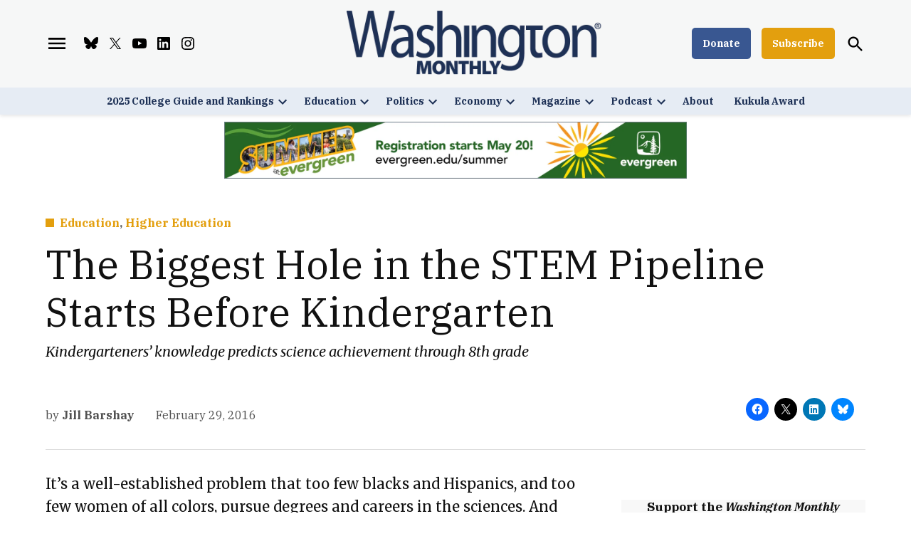

--- FILE ---
content_type: text/html; charset=UTF-8
request_url: https://washingtonmonthly.com/2016/02/29/the-biggest-hole-in-the-stem-pipeline-starts-before-kindergarten/
body_size: 40050
content:
<!doctype html>
<html lang="en-US">
<head>
	<meta charset="UTF-8" />
	<meta name="viewport" content="width=device-width, initial-scale=1" />
	<link rel="profile" href="https://gmpg.org/xfn/11" />
	<meta name='robots' content='index, follow, max-image-preview:large, max-snippet:-1, max-video-preview:-1' />
		<script async src="https://securepubads.g.doubleclick.net/tag/js/gpt.js" type="pmdelayedscript" data-cfasync="false" data-no-optimize="1" data-no-defer="1" data-no-minify="1"></script>
		<script>
			window.googletag = window.googletag || { cmd: [] };
		</script>
		<link rel='preconnect' href='https://i0.wp.com' >

	<!-- This site is optimized with the Yoast SEO Premium plugin v26.7 (Yoast SEO v26.7) - https://yoast.com/wordpress/plugins/seo/ -->
	<title>The Biggest Hole in the STEM Pipeline Starts Before Kindergarten | Washington Monthly</title><link rel="preload" href="https://i0.wp.com/washingtonmonthly.com/wp-content/uploads/2021/10/logo-blue-sm.png?fit=798%2C200&amp;quality=80&amp;ssl=1" as="image" imagesrcset="https://i0.wp.com/washingtonmonthly.com/wp-content/uploads/2021/10/logo-blue-sm.png?w=798&amp;quality=80&amp;ssl=1 798w, https://i0.wp.com/washingtonmonthly.com/wp-content/uploads/2021/10/logo-blue-sm.png?resize=300%2C75&amp;quality=80&amp;ssl=1 300w, https://i0.wp.com/washingtonmonthly.com/wp-content/uploads/2021/10/logo-blue-sm.png?resize=400%2C100&amp;quality=80&amp;ssl=1 400w, https://i0.wp.com/washingtonmonthly.com/wp-content/uploads/2021/10/logo-blue-sm.png?resize=706%2C177&amp;quality=80&amp;ssl=1 706w, https://i0.wp.com/washingtonmonthly.com/wp-content/uploads/2021/10/logo-blue-sm.png?fit=798%2C200&amp;quality=80&amp;ssl=1&amp;w=370 370w" imagesizes="(max-width: 798px) 100vw, 798px" fetchpriority="high"><link rel="preload" href="https://washingtonmonthly.com/wp-content/uploads/2024/05/Summer2024-SOCIAL-728x90-V2-2-3000x371.png" as="image" imagesrcset="https://i0.wp.com/washingtonmonthly.com/wp-content/uploads/2024/05/Summer2024-SOCIAL-728x90-V2-2.png?resize=3000%2C371&amp;quality=80&amp;ssl=1 3000w, https://i0.wp.com/washingtonmonthly.com/wp-content/uploads/2024/05/Summer2024-SOCIAL-728x90-V2-2.png?resize=300%2C37&amp;quality=80&amp;ssl=1 300w, https://i0.wp.com/washingtonmonthly.com/wp-content/uploads/2024/05/Summer2024-SOCIAL-728x90-V2-2.png?resize=1536%2C190&amp;quality=80&amp;ssl=1 1536w, https://i0.wp.com/washingtonmonthly.com/wp-content/uploads/2024/05/Summer2024-SOCIAL-728x90-V2-2.png?resize=2048%2C253&amp;quality=80&amp;ssl=1 2048w, https://i0.wp.com/washingtonmonthly.com/wp-content/uploads/2024/05/Summer2024-SOCIAL-728x90-V2-2.png?resize=1200%2C148&amp;quality=80&amp;ssl=1 1200w, https://i0.wp.com/washingtonmonthly.com/wp-content/uploads/2024/05/Summer2024-SOCIAL-728x90-V2-2.png?resize=1024%2C127&amp;quality=80&amp;ssl=1 1024w, https://i0.wp.com/washingtonmonthly.com/wp-content/uploads/2024/05/Summer2024-SOCIAL-728x90-V2-2.png?resize=1568%2C194&amp;quality=80&amp;ssl=1 1568w, https://i0.wp.com/washingtonmonthly.com/wp-content/uploads/2024/05/Summer2024-SOCIAL-728x90-V2-2.png?resize=2000%2C247&amp;quality=80&amp;ssl=1 2000w, https://i0.wp.com/washingtonmonthly.com/wp-content/uploads/2024/05/Summer2024-SOCIAL-728x90-V2-2.png?resize=400%2C49&amp;quality=80&amp;ssl=1 400w, https://i0.wp.com/washingtonmonthly.com/wp-content/uploads/2024/05/Summer2024-SOCIAL-728x90-V2-2.png?w=2340&amp;quality=80&amp;ssl=1 2340w, https://i0.wp.com/washingtonmonthly.com/wp-content/uploads/2024/05/Summer2024-SOCIAL-728x90-V2-2-3000x371.png?w=370&amp;quality=80&amp;ssl=1 370w" imagesizes="(max-width: 3000px) 100vw, 3000px" fetchpriority="high"><style id="perfmatters-used-css">#page{overflow:initial !important;}@font-face{font-display:block;font-family:TablePress;font-style:normal;font-weight:400;src:url("[data-uri]") format("woff2"),url("https://washingtonmonthly.com/wp-content/plugins/tablepress/css/build/tablepress.woff") format("woff");}</style>
	<link rel="canonical" href="https://washingtonmonthly.com/2016/02/29/the-biggest-hole-in-the-stem-pipeline-starts-before-kindergarten/" />
	<meta property="og:locale" content="en_US" />
	<meta property="og:type" content="article" />
	<meta property="og:title" content="The Biggest Hole in the STEM Pipeline Starts Before Kindergarten" />
	<meta property="og:description" content="Kindergarteners&#039; knowledge predicts science achievement through 8th grade" />
	<meta property="og:url" content="https://washingtonmonthly.com/2016/02/29/the-biggest-hole-in-the-stem-pipeline-starts-before-kindergarten/" />
	<meta property="og:site_name" content="Washington Monthly" />
	<meta property="article:publisher" content="https://www.facebook.com/WashingtonMonthly/" />
	<meta property="article:published_time" content="2016-02-29T07:38:44+00:00" />
	<meta property="article:modified_time" content="2022-01-09T03:39:44+00:00" />
	<meta property="og:image" content="https://i0.wp.com/washingtonmonthly.com/wp-content/uploads/2021/10/logo-blue-sm.png?fit=798%2C200&quality=80&ssl=1" />
	<meta property="og:image:width" content="798" />
	<meta property="og:image:height" content="200" />
	<meta property="og:image:type" content="image/png" />
	<meta name="author" content="Jill Barshay" />
	<meta name="twitter:card" content="summary_large_image" />
	<meta name="twitter:creator" content="@monthly" />
	<meta name="twitter:site" content="@monthly" />
	<meta name="twitter:label1" content="Written by" />
	<meta name="twitter:data1" content="Jill Barshay" />
	<meta name="twitter:label2" content="Est. reading time" />
	<meta name="twitter:data2" content="5 minutes" />
	<script type="application/ld+json" class="yoast-schema-graph">{"@context":"https://schema.org","@graph":[{"@type":"Article","@id":"https://washingtonmonthly.com/2016/02/29/the-biggest-hole-in-the-stem-pipeline-starts-before-kindergarten/#article","isPartOf":{"@id":"https://washingtonmonthly.com/2016/02/29/the-biggest-hole-in-the-stem-pipeline-starts-before-kindergarten/"},"author":[{"@id":"https://washingtonmonthly.com/#/schema/person/image/e4cd18e2d60cbae9889dd4d17b1d8f7c"}],"headline":"The Biggest Hole in the STEM Pipeline Starts Before Kindergarten","datePublished":"2016-02-29T07:38:44+00:00","dateModified":"2022-01-09T03:39:44+00:00","mainEntityOfPage":{"@id":"https://washingtonmonthly.com/2016/02/29/the-biggest-hole-in-the-stem-pipeline-starts-before-kindergarten/"},"wordCount":916,"commentCount":0,"publisher":{"@id":"https://washingtonmonthly.com/#organization"},"articleSection":["Education","Higher Education"],"inLanguage":"en-US","potentialAction":[{"@type":"CommentAction","name":"Comment","target":["https://washingtonmonthly.com/2016/02/29/the-biggest-hole-in-the-stem-pipeline-starts-before-kindergarten/#respond"]}],"copyrightYear":"2016","copyrightHolder":{"@id":"https://washingtonmonthly.com/#organization"}},{"@type":"WebPage","@id":"https://washingtonmonthly.com/2016/02/29/the-biggest-hole-in-the-stem-pipeline-starts-before-kindergarten/","url":"https://washingtonmonthly.com/2016/02/29/the-biggest-hole-in-the-stem-pipeline-starts-before-kindergarten/","name":"The Biggest Hole in the STEM Pipeline Starts Before Kindergarten | Washington Monthly","isPartOf":{"@id":"https://washingtonmonthly.com/#website"},"datePublished":"2016-02-29T07:38:44+00:00","dateModified":"2022-01-09T03:39:44+00:00","breadcrumb":{"@id":"https://washingtonmonthly.com/2016/02/29/the-biggest-hole-in-the-stem-pipeline-starts-before-kindergarten/#breadcrumb"},"inLanguage":"en-US","potentialAction":{"@type":"ListenAction","target":"https://washingtonmonthly.com/2016/02/29/the-biggest-hole-in-the-stem-pipeline-starts-before-kindergarten/#podcast_player_1049","object":{"@id":"https://washingtonmonthly.com/2016/02/29/the-biggest-hole-in-the-stem-pipeline-starts-before-kindergarten/#/schema/podcast"}},"mainEntityOfPage":"https://washingtonmonthly.com/2016/02/29/the-biggest-hole-in-the-stem-pipeline-starts-before-kindergarten/#/schema/podcast"},{"@type":"BreadcrumbList","@id":"https://washingtonmonthly.com/2016/02/29/the-biggest-hole-in-the-stem-pipeline-starts-before-kindergarten/#breadcrumb","itemListElement":[{"@type":"ListItem","position":1,"name":"Home","item":"https://washingtonmonthly.com/"},{"@type":"ListItem","position":2,"name":"The Biggest Hole in the STEM Pipeline Starts Before Kindergarten"}]},{"@type":"WebSite","@id":"https://washingtonmonthly.com/#website","url":"https://washingtonmonthly.com/","name":"Washington Monthly","description":"","publisher":{"@id":"https://washingtonmonthly.com/#organization"},"potentialAction":[{"@type":"SearchAction","target":{"@type":"EntryPoint","urlTemplate":"https://washingtonmonthly.com/?s={search_term_string}"},"query-input":{"@type":"PropertyValueSpecification","valueRequired":true,"valueName":"search_term_string"}}],"inLanguage":"en-US"},{"@type":["Organization","Place"],"@id":"https://washingtonmonthly.com/#organization","name":"The Washington Monthly","url":"https://washingtonmonthly.com/","logo":{"@id":"https://washingtonmonthly.com/2016/02/29/the-biggest-hole-in-the-stem-pipeline-starts-before-kindergarten/#local-main-organization-logo"},"image":{"@id":"https://washingtonmonthly.com/2016/02/29/the-biggest-hole-in-the-stem-pipeline-starts-before-kindergarten/#local-main-organization-logo"},"sameAs":["https://www.facebook.com/WashingtonMonthly/","https://x.com/monthly","https://bsky.app/profile/washingtonmonthly.bsky.social"],"telephone":[],"openingHoursSpecification":[{"@type":"OpeningHoursSpecification","dayOfWeek":["Monday","Tuesday","Wednesday","Thursday","Friday","Saturday","Sunday"],"opens":"09:00","closes":"17:00"}]},{"@type":"ImageObject","inLanguage":"en-US","@id":"https://washingtonmonthly.com/2016/02/29/the-biggest-hole-in-the-stem-pipeline-starts-before-kindergarten/#local-main-organization-logo","url":"https://i0.wp.com/washingtonmonthly.com/wp-content/uploads/2021/10/logo-blue-sm.png?fit=798%2C200&quality=80&ssl=1","contentUrl":"https://i0.wp.com/washingtonmonthly.com/wp-content/uploads/2021/10/logo-blue-sm.png?fit=798%2C200&quality=80&ssl=1","width":798,"height":200,"caption":"The Washington Monthly"},{"@type":"Person","@id":"https://washingtonmonthly.com/#/schema/person/image/e4cd18e2d60cbae9889dd4d17b1d8f7c","name":"Jill Barshay","description":"Jill Barshay is the founding editor and writer of Education By The Numbers, The Hechinger Report's blog about education data.","url":"https://washingtonmonthly.com/author/jill-barshay/"}]}</script>
	<!-- / Yoast SEO Premium plugin. -->


<link rel='dns-prefetch' href='//stats.wp.com' />
<link rel='dns-prefetch' href='//cdn.parsely.com' />
<link rel='dns-prefetch' href='//www.googletagmanager.com' />

<link rel='dns-prefetch' href='//v0.wordpress.com' />
<link rel='dns-prefetch' href='//pagead2.googlesyndication.com' />
<link rel='preconnect' href='//i0.wp.com' />
<link rel='preconnect' href='//c0.wp.com' />
<link rel="alternate" type="application/rss+xml" title="Washington Monthly &raquo; Feed" href="https://washingtonmonthly.com/feed/" />
<link rel="alternate" type="application/rss+xml" title="Washington Monthly &raquo; Comments Feed" href="https://washingtonmonthly.com/comments/feed/" />
<link rel="alternate" title="oEmbed (JSON)" type="application/json+oembed" href="https://washingtonmonthly.com/wp-json/oembed/1.0/embed?url=https%3A%2F%2Fwashingtonmonthly.com%2F2016%2F02%2F29%2Fthe-biggest-hole-in-the-stem-pipeline-starts-before-kindergarten%2F" />
<link rel="alternate" title="oEmbed (XML)" type="text/xml+oembed" href="https://washingtonmonthly.com/wp-json/oembed/1.0/embed?url=https%3A%2F%2Fwashingtonmonthly.com%2F2016%2F02%2F29%2Fthe-biggest-hole-in-the-stem-pipeline-starts-before-kindergarten%2F&#038;format=xml" />
<style id='wp-img-auto-sizes-contain-inline-css'>img:is([sizes=auto i],[sizes^="auto," i]){contain-intrinsic-size:3000px 1500px}</style>
<link rel="stylesheet" id="jetpack_related-posts-css" media="all" data-pmdelayedstyle="https://washingtonmonthly.com/wp-content/plugins/jetpack/modules/related-posts/related-posts.css?ver=20240116">
<style id='wp-block-library-inline-css'>:root{--wp-block-synced-color:#7a00df;--wp-block-synced-color--rgb:122,0,223;--wp-bound-block-color:var(--wp-block-synced-color);--wp-editor-canvas-background:#ddd;--wp-admin-theme-color:#007cba;--wp-admin-theme-color--rgb:0,124,186;--wp-admin-theme-color-darker-10:#006ba1;--wp-admin-theme-color-darker-10--rgb:0,107,160.5;--wp-admin-theme-color-darker-20:#005a87;--wp-admin-theme-color-darker-20--rgb:0,90,135;--wp-admin-border-width-focus:2px}@media (min-resolution:192dpi){:root{--wp-admin-border-width-focus:1.5px}}.wp-element-button{cursor:pointer}:root .has-very-light-gray-background-color{background-color:#eee}:root .has-very-dark-gray-background-color{background-color:#313131}:root .has-very-light-gray-color{color:#eee}:root .has-very-dark-gray-color{color:#313131}:root .has-vivid-green-cyan-to-vivid-cyan-blue-gradient-background{background:linear-gradient(135deg,#00d084,#0693e3)}:root .has-purple-crush-gradient-background{background:linear-gradient(135deg,#34e2e4,#4721fb 50%,#ab1dfe)}:root .has-hazy-dawn-gradient-background{background:linear-gradient(135deg,#faaca8,#dad0ec)}:root .has-subdued-olive-gradient-background{background:linear-gradient(135deg,#fafae1,#67a671)}:root .has-atomic-cream-gradient-background{background:linear-gradient(135deg,#fdd79a,#004a59)}:root .has-nightshade-gradient-background{background:linear-gradient(135deg,#330968,#31cdcf)}:root .has-midnight-gradient-background{background:linear-gradient(135deg,#020381,#2874fc)}:root{--wp--preset--font-size--normal:16px;--wp--preset--font-size--huge:42px}.has-regular-font-size{font-size:1em}.has-larger-font-size{font-size:2.625em}.has-normal-font-size{font-size:var(--wp--preset--font-size--normal)}.has-huge-font-size{font-size:var(--wp--preset--font-size--huge)}.has-text-align-center{text-align:center}.has-text-align-left{text-align:left}.has-text-align-right{text-align:right}.has-fit-text{white-space:nowrap!important}#end-resizable-editor-section{display:none}.aligncenter{clear:both}.items-justified-left{justify-content:flex-start}.items-justified-center{justify-content:center}.items-justified-right{justify-content:flex-end}.items-justified-space-between{justify-content:space-between}.screen-reader-text{border:0;clip-path:inset(50%);height:1px;margin:-1px;overflow:hidden;padding:0;position:absolute;width:1px;word-wrap:normal!important}.screen-reader-text:focus{background-color:#ddd;clip-path:none;color:#444;display:block;font-size:1em;height:auto;left:5px;line-height:normal;padding:15px 23px 14px;text-decoration:none;top:5px;width:auto;z-index:100000}html :where(.has-border-color){border-style:solid}html :where([style*=border-top-color]){border-top-style:solid}html :where([style*=border-right-color]){border-right-style:solid}html :where([style*=border-bottom-color]){border-bottom-style:solid}html :where([style*=border-left-color]){border-left-style:solid}html :where([style*=border-width]){border-style:solid}html :where([style*=border-top-width]){border-top-style:solid}html :where([style*=border-right-width]){border-right-style:solid}html :where([style*=border-bottom-width]){border-bottom-style:solid}html :where([style*=border-left-width]){border-left-style:solid}html :where(img[class*=wp-image-]){height:auto;max-width:100%}:where(figure){margin:0 0 1em}html :where(.is-position-sticky){--wp-admin--admin-bar--position-offset:var(--wp-admin--admin-bar--height,0px)}@media screen and (max-width:600px){html :where(.is-position-sticky){--wp-admin--admin-bar--position-offset:0px}}</style><style id='wp-block-image-inline-css'>.wp-block-image>a,.wp-block-image>figure>a{display:inline-block}.wp-block-image img{box-sizing:border-box;height:auto;max-width:100%;vertical-align:bottom}@media not (prefers-reduced-motion){.wp-block-image img.hide{visibility:hidden}.wp-block-image img.show{animation:show-content-image .4s}}.wp-block-image[style*=border-radius] img,.wp-block-image[style*=border-radius]>a{border-radius:inherit}.wp-block-image.has-custom-border img{box-sizing:border-box}.wp-block-image.aligncenter{text-align:center}.wp-block-image.alignfull>a,.wp-block-image.alignwide>a{width:100%}.wp-block-image.alignfull img,.wp-block-image.alignwide img{height:auto;width:100%}.wp-block-image .aligncenter,.wp-block-image .alignleft,.wp-block-image .alignright,.wp-block-image.aligncenter,.wp-block-image.alignleft,.wp-block-image.alignright{display:table}.wp-block-image .aligncenter>figcaption,.wp-block-image .alignleft>figcaption,.wp-block-image .alignright>figcaption,.wp-block-image.aligncenter>figcaption,.wp-block-image.alignleft>figcaption,.wp-block-image.alignright>figcaption{caption-side:bottom;display:table-caption}.wp-block-image .alignleft{float:left;margin:.5em 1em .5em 0}.wp-block-image .alignright{float:right;margin:.5em 0 .5em 1em}.wp-block-image .aligncenter{margin-left:auto;margin-right:auto}.wp-block-image :where(figcaption){margin-bottom:1em;margin-top:.5em}.wp-block-image.is-style-circle-mask img{border-radius:9999px}@supports ((-webkit-mask-image:none) or (mask-image:none)) or (-webkit-mask-image:none){.wp-block-image.is-style-circle-mask img{border-radius:0;-webkit-mask-image:url('data:image/svg+xml;utf8,<svg viewBox="0 0 100 100" xmlns="http://www.w3.org/2000/svg"><circle cx="50" cy="50" r="50"/></svg>');mask-image:url('data:image/svg+xml;utf8,<svg viewBox="0 0 100 100" xmlns="http://www.w3.org/2000/svg"><circle cx="50" cy="50" r="50"/></svg>');mask-mode:alpha;-webkit-mask-position:center;mask-position:center;-webkit-mask-repeat:no-repeat;mask-repeat:no-repeat;-webkit-mask-size:contain;mask-size:contain}}:root :where(.wp-block-image.is-style-rounded img,.wp-block-image .is-style-rounded img){border-radius:9999px}.wp-block-image figure{margin:0}.wp-lightbox-container{display:flex;flex-direction:column;position:relative}.wp-lightbox-container img{cursor:zoom-in}.wp-lightbox-container img:hover+button{opacity:1}.wp-lightbox-container button{align-items:center;backdrop-filter:blur(16px) saturate(180%);background-color:#5a5a5a40;border:none;border-radius:4px;cursor:zoom-in;display:flex;height:20px;justify-content:center;opacity:0;padding:0;position:absolute;right:16px;text-align:center;top:16px;width:20px;z-index:100}@media not (prefers-reduced-motion){.wp-lightbox-container button{transition:opacity .2s ease}}.wp-lightbox-container button:focus-visible{outline:3px auto #5a5a5a40;outline:3px auto -webkit-focus-ring-color;outline-offset:3px}.wp-lightbox-container button:hover{cursor:pointer;opacity:1}.wp-lightbox-container button:focus{opacity:1}.wp-lightbox-container button:focus,.wp-lightbox-container button:hover,.wp-lightbox-container button:not(:hover):not(:active):not(.has-background){background-color:#5a5a5a40;border:none}.wp-lightbox-overlay{box-sizing:border-box;cursor:zoom-out;height:100vh;left:0;overflow:hidden;position:fixed;top:0;visibility:hidden;width:100%;z-index:100000}.wp-lightbox-overlay .close-button{align-items:center;cursor:pointer;display:flex;justify-content:center;min-height:40px;min-width:40px;padding:0;position:absolute;right:calc(env(safe-area-inset-right) + 16px);top:calc(env(safe-area-inset-top) + 16px);z-index:5000000}.wp-lightbox-overlay .close-button:focus,.wp-lightbox-overlay .close-button:hover,.wp-lightbox-overlay .close-button:not(:hover):not(:active):not(.has-background){background:none;border:none}.wp-lightbox-overlay .lightbox-image-container{height:var(--wp--lightbox-container-height);left:50%;overflow:hidden;position:absolute;top:50%;transform:translate(-50%,-50%);transform-origin:top left;width:var(--wp--lightbox-container-width);z-index:9999999999}.wp-lightbox-overlay .wp-block-image{align-items:center;box-sizing:border-box;display:flex;height:100%;justify-content:center;margin:0;position:relative;transform-origin:0 0;width:100%;z-index:3000000}.wp-lightbox-overlay .wp-block-image img{height:var(--wp--lightbox-image-height);min-height:var(--wp--lightbox-image-height);min-width:var(--wp--lightbox-image-width);width:var(--wp--lightbox-image-width)}.wp-lightbox-overlay .wp-block-image figcaption{display:none}.wp-lightbox-overlay button{background:none;border:none}.wp-lightbox-overlay .scrim{background-color:#fff;height:100%;opacity:.9;position:absolute;width:100%;z-index:2000000}.wp-lightbox-overlay.active{visibility:visible}@media not (prefers-reduced-motion){.wp-lightbox-overlay.active{animation:turn-on-visibility .25s both}.wp-lightbox-overlay.active img{animation:turn-on-visibility .35s both}.wp-lightbox-overlay.show-closing-animation:not(.active){animation:turn-off-visibility .35s both}.wp-lightbox-overlay.show-closing-animation:not(.active) img{animation:turn-off-visibility .25s both}.wp-lightbox-overlay.zoom.active{animation:none;opacity:1;visibility:visible}.wp-lightbox-overlay.zoom.active .lightbox-image-container{animation:lightbox-zoom-in .4s}.wp-lightbox-overlay.zoom.active .lightbox-image-container img{animation:none}.wp-lightbox-overlay.zoom.active .scrim{animation:turn-on-visibility .4s forwards}.wp-lightbox-overlay.zoom.show-closing-animation:not(.active){animation:none}.wp-lightbox-overlay.zoom.show-closing-animation:not(.active) .lightbox-image-container{animation:lightbox-zoom-out .4s}.wp-lightbox-overlay.zoom.show-closing-animation:not(.active) .lightbox-image-container img{animation:none}.wp-lightbox-overlay.zoom.show-closing-animation:not(.active) .scrim{animation:turn-off-visibility .4s forwards}}@keyframes show-content-image{0%{visibility:hidden}99%{visibility:hidden}to{visibility:visible}}@keyframes turn-on-visibility{0%{opacity:0}to{opacity:1}}@keyframes turn-off-visibility{0%{opacity:1;visibility:visible}99%{opacity:0;visibility:visible}to{opacity:0;visibility:hidden}}@keyframes lightbox-zoom-in{0%{transform:translate(calc((-100vw + var(--wp--lightbox-scrollbar-width))/2 + var(--wp--lightbox-initial-left-position)),calc(-50vh + var(--wp--lightbox-initial-top-position))) scale(var(--wp--lightbox-scale))}to{transform:translate(-50%,-50%) scale(1)}}@keyframes lightbox-zoom-out{0%{transform:translate(-50%,-50%) scale(1);visibility:visible}99%{visibility:visible}to{transform:translate(calc((-100vw + var(--wp--lightbox-scrollbar-width))/2 + var(--wp--lightbox-initial-left-position)),calc(-50vh + var(--wp--lightbox-initial-top-position))) scale(var(--wp--lightbox-scale));visibility:hidden}}</style>
<style id='wp-block-image-theme-inline-css'>:root :where(.wp-block-image figcaption){color:#555;font-size:13px;text-align:center}.is-dark-theme :root :where(.wp-block-image figcaption){color:#ffffffa6}.wp-block-image{margin:0 0 1em}</style>
<style id='wp-block-group-inline-css'>.wp-block-group{box-sizing:border-box}:where(.wp-block-group.wp-block-group-is-layout-constrained){position:relative}</style>
<style id='wp-block-group-theme-inline-css'>:where(.wp-block-group.has-background){padding:1.25em 2.375em}</style>
<style id='wp-block-paragraph-inline-css'>.is-small-text{font-size:.875em}.is-regular-text{font-size:1em}.is-large-text{font-size:2.25em}.is-larger-text{font-size:3em}.has-drop-cap:not(:focus):first-letter{float:left;font-size:8.4em;font-style:normal;font-weight:100;line-height:.68;margin:.05em .1em 0 0;text-transform:uppercase}body.rtl .has-drop-cap:not(:focus):first-letter{float:none;margin-left:.1em}p.has-drop-cap.has-background{overflow:hidden}:root :where(p.has-background){padding:1.25em 2.375em}:where(p.has-text-color:not(.has-link-color)) a{color:inherit}p.has-text-align-left[style*="writing-mode:vertical-lr"],p.has-text-align-right[style*="writing-mode:vertical-rl"]{rotate:180deg}</style>
<link rel="stylesheet" id="ultimate_blocks-cgb-style-css-css" media="all" data-pmdelayedstyle="https://washingtonmonthly.com/wp-content/plugins/ultimate-blocks/dist/blocks.style.build.css?ver=3.4.9">
<style id='global-styles-inline-css'>:root{--wp--preset--aspect-ratio--square: 1;--wp--preset--aspect-ratio--4-3: 4/3;--wp--preset--aspect-ratio--3-4: 3/4;--wp--preset--aspect-ratio--3-2: 3/2;--wp--preset--aspect-ratio--2-3: 2/3;--wp--preset--aspect-ratio--16-9: 16/9;--wp--preset--aspect-ratio--9-16: 9/16;--wp--preset--color--black: #000000;--wp--preset--color--cyan-bluish-gray: #abb8c3;--wp--preset--color--white: #FFFFFF;--wp--preset--color--pale-pink: #f78da7;--wp--preset--color--vivid-red: #cf2e2e;--wp--preset--color--luminous-vivid-orange: #ff6900;--wp--preset--color--luminous-vivid-amber: #fcb900;--wp--preset--color--light-green-cyan: #7bdcb5;--wp--preset--color--vivid-green-cyan: #00d084;--wp--preset--color--pale-cyan-blue: #8ed1fc;--wp--preset--color--vivid-cyan-blue: #0693e3;--wp--preset--color--vivid-purple: #9b51e0;--wp--preset--color--primary: #193889;--wp--preset--color--primary-variation: #001061;--wp--preset--color--secondary: #ffa100;--wp--preset--color--secondary-variation: #d77900;--wp--preset--color--dark-gray: #111111;--wp--preset--color--medium-gray: #767676;--wp--preset--color--light-gray: #EEEEEE;--wp--preset--gradient--vivid-cyan-blue-to-vivid-purple: linear-gradient(135deg,rgb(6,147,227) 0%,rgb(155,81,224) 100%);--wp--preset--gradient--light-green-cyan-to-vivid-green-cyan: linear-gradient(135deg,rgb(122,220,180) 0%,rgb(0,208,130) 100%);--wp--preset--gradient--luminous-vivid-amber-to-luminous-vivid-orange: linear-gradient(135deg,rgb(252,185,0) 0%,rgb(255,105,0) 100%);--wp--preset--gradient--luminous-vivid-orange-to-vivid-red: linear-gradient(135deg,rgb(255,105,0) 0%,rgb(207,46,46) 100%);--wp--preset--gradient--very-light-gray-to-cyan-bluish-gray: linear-gradient(135deg,rgb(238,238,238) 0%,rgb(169,184,195) 100%);--wp--preset--gradient--cool-to-warm-spectrum: linear-gradient(135deg,rgb(74,234,220) 0%,rgb(151,120,209) 20%,rgb(207,42,186) 40%,rgb(238,44,130) 60%,rgb(251,105,98) 80%,rgb(254,248,76) 100%);--wp--preset--gradient--blush-light-purple: linear-gradient(135deg,rgb(255,206,236) 0%,rgb(152,150,240) 100%);--wp--preset--gradient--blush-bordeaux: linear-gradient(135deg,rgb(254,205,165) 0%,rgb(254,45,45) 50%,rgb(107,0,62) 100%);--wp--preset--gradient--luminous-dusk: linear-gradient(135deg,rgb(255,203,112) 0%,rgb(199,81,192) 50%,rgb(65,88,208) 100%);--wp--preset--gradient--pale-ocean: linear-gradient(135deg,rgb(255,245,203) 0%,rgb(182,227,212) 50%,rgb(51,167,181) 100%);--wp--preset--gradient--electric-grass: linear-gradient(135deg,rgb(202,248,128) 0%,rgb(113,206,126) 100%);--wp--preset--gradient--midnight: linear-gradient(135deg,rgb(2,3,129) 0%,rgb(40,116,252) 100%);--wp--preset--gradient--grad-1: linear-gradient( 135deg,rgb( 25,56,137) 0%,rgb( 0,16,97) 100% );--wp--preset--gradient--grad-2: linear-gradient( 135deg,rgb( 255,161,0) 0%,rgb( 215,121,0) 100% );--wp--preset--gradient--grad-3: linear-gradient( 135deg,rgb( 17,17,17 ) 0%,rgb( 85,85,85 ) 100% );--wp--preset--gradient--grad-4: linear-gradient( 135deg,rgb( 68,68,68 ) 0%,rgb( 136,136,136 ) 100% );--wp--preset--gradient--grad-5: linear-gradient( 135deg,rgb( 119,119,119 ) 0%,rgb( 221,221,221 ) 100% );--wp--preset--gradient--grad-6: linear-gradient( 135deg,rgb( 221,221,221 ) 0%,rgb( 255,255,255 ) 100% );--wp--preset--font-size--small: 16px;--wp--preset--font-size--medium: 20px;--wp--preset--font-size--large: 36px;--wp--preset--font-size--x-large: 42px;--wp--preset--font-size--normal: 20px;--wp--preset--font-size--huge: 44px;--wp--preset--spacing--20: 0.44rem;--wp--preset--spacing--30: 0.67rem;--wp--preset--spacing--40: 1rem;--wp--preset--spacing--50: 1.5rem;--wp--preset--spacing--60: 2.25rem;--wp--preset--spacing--70: 3.38rem;--wp--preset--spacing--80: 5.06rem;--wp--preset--shadow--natural: 6px 6px 9px rgba(0,0,0,0.2);--wp--preset--shadow--deep: 12px 12px 50px rgba(0,0,0,0.4);--wp--preset--shadow--sharp: 6px 6px 0px rgba(0,0,0,0.2);--wp--preset--shadow--outlined: 6px 6px 0px -3px rgb(255,255,255),6px 6px rgb(0,0,0);--wp--preset--shadow--crisp: 6px 6px 0px rgb(0,0,0);}:where(.is-layout-flex){gap: 0.5em;}:where(.is-layout-grid){gap: 0.5em;}body .is-layout-flex{display: flex;}.is-layout-flex{flex-wrap: wrap;align-items: center;}.is-layout-flex > :is(*,div){margin: 0;}body .is-layout-grid{display: grid;}.is-layout-grid > :is(*,div){margin: 0;}:where(.wp-block-columns.is-layout-flex){gap: 2em;}:where(.wp-block-columns.is-layout-grid){gap: 2em;}:where(.wp-block-post-template.is-layout-flex){gap: 1.25em;}:where(.wp-block-post-template.is-layout-grid){gap: 1.25em;}.has-black-color{color: var(--wp--preset--color--black) !important;}.has-cyan-bluish-gray-color{color: var(--wp--preset--color--cyan-bluish-gray) !important;}.has-white-color{color: var(--wp--preset--color--white) !important;}.has-pale-pink-color{color: var(--wp--preset--color--pale-pink) !important;}.has-vivid-red-color{color: var(--wp--preset--color--vivid-red) !important;}.has-luminous-vivid-orange-color{color: var(--wp--preset--color--luminous-vivid-orange) !important;}.has-luminous-vivid-amber-color{color: var(--wp--preset--color--luminous-vivid-amber) !important;}.has-light-green-cyan-color{color: var(--wp--preset--color--light-green-cyan) !important;}.has-vivid-green-cyan-color{color: var(--wp--preset--color--vivid-green-cyan) !important;}.has-pale-cyan-blue-color{color: var(--wp--preset--color--pale-cyan-blue) !important;}.has-vivid-cyan-blue-color{color: var(--wp--preset--color--vivid-cyan-blue) !important;}.has-vivid-purple-color{color: var(--wp--preset--color--vivid-purple) !important;}.has-black-background-color{background-color: var(--wp--preset--color--black) !important;}.has-cyan-bluish-gray-background-color{background-color: var(--wp--preset--color--cyan-bluish-gray) !important;}.has-white-background-color{background-color: var(--wp--preset--color--white) !important;}.has-pale-pink-background-color{background-color: var(--wp--preset--color--pale-pink) !important;}.has-vivid-red-background-color{background-color: var(--wp--preset--color--vivid-red) !important;}.has-luminous-vivid-orange-background-color{background-color: var(--wp--preset--color--luminous-vivid-orange) !important;}.has-luminous-vivid-amber-background-color{background-color: var(--wp--preset--color--luminous-vivid-amber) !important;}.has-light-green-cyan-background-color{background-color: var(--wp--preset--color--light-green-cyan) !important;}.has-vivid-green-cyan-background-color{background-color: var(--wp--preset--color--vivid-green-cyan) !important;}.has-pale-cyan-blue-background-color{background-color: var(--wp--preset--color--pale-cyan-blue) !important;}.has-vivid-cyan-blue-background-color{background-color: var(--wp--preset--color--vivid-cyan-blue) !important;}.has-vivid-purple-background-color{background-color: var(--wp--preset--color--vivid-purple) !important;}.has-black-border-color{border-color: var(--wp--preset--color--black) !important;}.has-cyan-bluish-gray-border-color{border-color: var(--wp--preset--color--cyan-bluish-gray) !important;}.has-white-border-color{border-color: var(--wp--preset--color--white) !important;}.has-pale-pink-border-color{border-color: var(--wp--preset--color--pale-pink) !important;}.has-vivid-red-border-color{border-color: var(--wp--preset--color--vivid-red) !important;}.has-luminous-vivid-orange-border-color{border-color: var(--wp--preset--color--luminous-vivid-orange) !important;}.has-luminous-vivid-amber-border-color{border-color: var(--wp--preset--color--luminous-vivid-amber) !important;}.has-light-green-cyan-border-color{border-color: var(--wp--preset--color--light-green-cyan) !important;}.has-vivid-green-cyan-border-color{border-color: var(--wp--preset--color--vivid-green-cyan) !important;}.has-pale-cyan-blue-border-color{border-color: var(--wp--preset--color--pale-cyan-blue) !important;}.has-vivid-cyan-blue-border-color{border-color: var(--wp--preset--color--vivid-cyan-blue) !important;}.has-vivid-purple-border-color{border-color: var(--wp--preset--color--vivid-purple) !important;}.has-vivid-cyan-blue-to-vivid-purple-gradient-background{background: var(--wp--preset--gradient--vivid-cyan-blue-to-vivid-purple) !important;}.has-light-green-cyan-to-vivid-green-cyan-gradient-background{background: var(--wp--preset--gradient--light-green-cyan-to-vivid-green-cyan) !important;}.has-luminous-vivid-amber-to-luminous-vivid-orange-gradient-background{background: var(--wp--preset--gradient--luminous-vivid-amber-to-luminous-vivid-orange) !important;}.has-luminous-vivid-orange-to-vivid-red-gradient-background{background: var(--wp--preset--gradient--luminous-vivid-orange-to-vivid-red) !important;}.has-very-light-gray-to-cyan-bluish-gray-gradient-background{background: var(--wp--preset--gradient--very-light-gray-to-cyan-bluish-gray) !important;}.has-cool-to-warm-spectrum-gradient-background{background: var(--wp--preset--gradient--cool-to-warm-spectrum) !important;}.has-blush-light-purple-gradient-background{background: var(--wp--preset--gradient--blush-light-purple) !important;}.has-blush-bordeaux-gradient-background{background: var(--wp--preset--gradient--blush-bordeaux) !important;}.has-luminous-dusk-gradient-background{background: var(--wp--preset--gradient--luminous-dusk) !important;}.has-pale-ocean-gradient-background{background: var(--wp--preset--gradient--pale-ocean) !important;}.has-electric-grass-gradient-background{background: var(--wp--preset--gradient--electric-grass) !important;}.has-midnight-gradient-background{background: var(--wp--preset--gradient--midnight) !important;}.has-small-font-size{font-size: var(--wp--preset--font-size--small) !important;}.has-medium-font-size{font-size: var(--wp--preset--font-size--medium) !important;}.has-large-font-size{font-size: var(--wp--preset--font-size--large) !important;}.has-x-large-font-size{font-size: var(--wp--preset--font-size--x-large) !important;}</style>

<style id='classic-theme-styles-inline-css'>.wp-block-button__link{color:#fff;background-color:#32373c;border-radius:9999px;box-shadow:none;text-decoration:none;padding:calc(.667em + 2px) calc(1.333em + 2px);font-size:1.125em}.wp-block-file__button{background:#32373c;color:#fff;text-decoration:none}</style>
<link rel="stylesheet" id="newspack-ads-media-kit-frontend-css" media="all" data-pmdelayedstyle="https://washingtonmonthly.com/wp-content/plugins/newspack-ads/dist/media-kit-frontend.css?ver=1768843529">
<link rel="stylesheet" id="newspack-ads-frontend-css" media="all" data-pmdelayedstyle="https://washingtonmonthly.com/wp-content/plugins/newspack-ads/includes/../dist/frontend.css?ver=33bf52d469a9bc142086">
<link rel='stylesheet' id='newspack-blocks-block-styles-stylesheet-css' href='https://washingtonmonthly.com/wp-content/plugins/newspack-blocks/dist/block_styles.css?ver=4.23.0' media='all' />
<link rel="stylesheet" id="foundation-events-styles-css" media="all" data-pmdelayedstyle="https://washingtonmonthly.com/wp-content/plugins/newspack-manager/includes/foundation/events/styles.css?ver=1768843557">
<link rel="stylesheet" id="foundation-locations-styles-css" media="all" data-pmdelayedstyle="https://washingtonmonthly.com/wp-content/plugins/newspack-manager/includes/foundation/locations/styles.css?ver=1768843557">
<link rel="stylesheet" id="foundation-movies-styles-css" media="all" data-pmdelayedstyle="https://washingtonmonthly.com/wp-content/plugins/newspack-manager/includes/foundation/movies/styles.css?ver=1768843557">
<link rel='stylesheet' id='newspack-newsletters-subscriptions-css' href='https://washingtonmonthly.com/wp-content/plugins/newspack-newsletters/includes/../dist/subscriptions.css?ver=1768843526' media='all' />
<link rel='stylesheet' id='wp-components-css' href='https://c0.wp.com/c/6.9/wp-includes/css/dist/components/style.min.css' media='all' />
<link rel='stylesheet' id='newspack-commons-css' href='https://washingtonmonthly.com/wp-content/plugins/newspack-plugin/dist/commons.css?ver=6.29.0' media='all' />
<link rel='stylesheet' id='newspack-reader-auth-css' href='https://washingtonmonthly.com/wp-content/plugins/newspack-plugin/dist/reader-auth.css?ver=6.29.0' media='all' />
<link rel='stylesheet' id='newspack-corrections-single-css' href='https://washingtonmonthly.com/wp-content/plugins/newspack-plugin/dist/other-scripts/corrections.css?ver=6.29.0' media='all' />
<link rel='stylesheet' id='newspack-content_gate-block-patterns-css' href='https://washingtonmonthly.com/wp-content/plugins/newspack-plugin/dist/content-gate-block-patterns.css?ver=6.29.0' media='all' />
<link rel='stylesheet' id='newspack-ui-css' href='https://washingtonmonthly.com/wp-content/plugins/newspack-plugin/dist/newspack-ui.css?ver=6.29.0' media='all' />
<link rel='stylesheet' id='newspack-popups-view-css' href='https://washingtonmonthly.com/wp-content/plugins/newspack-popups/includes/../dist/view.css?ver=1768843498' media='all' />
<link rel="stylesheet" id="ub-extension-style-css-css" media="all" data-pmdelayedstyle="https://washingtonmonthly.com/wp-content/plugins/ultimate-blocks/src/extensions/style.css?ver=6.9">
<link rel="stylesheet" id="jetpack-instant-search-css" media="all" data-pmdelayedstyle="https://washingtonmonthly.com/wp-content/plugins/jetpack/jetpack_vendor/automattic/jetpack-search/build/instant-search/jp-search.chunk-main-payload.css?minify=false&#038;ver=75be4b99af5da8e881da">
<link rel='stylesheet' id='newspack-style-css' href='https://washingtonmonthly.com/wp-content/themes/newspack-scott/style.css?ver=2.17.0' media='all' />
<style id='newspack-style-inline-css'>.tags-links{clip: rect(1px,1px,1px,1px);height: 1px;position: absolute;overflow: hidden;width: 1px;}</style>
<link rel='stylesheet' id='newspack-print-style-css' href='https://washingtonmonthly.com/wp-content/themes/newspack-theme/styles/print.css?ver=2.17.0' media='print' />
<link rel='stylesheet' id='newspack-font-import-css' href='https://washingtonmonthly.com/wp-content/cache/perfmatters/washingtonmonthly.com/fonts/56f8e993eccb.google-fonts.min.css' media='all' />
<link rel='stylesheet' id='newspack-font-alternative-import-css' href='https://washingtonmonthly.com/wp-content/cache/perfmatters/washingtonmonthly.com/fonts/821bcc2aab97.google-fonts.min.css' media='all' />
<link rel='stylesheet' id='newspack-sponsors-style-css' href='https://washingtonmonthly.com/wp-content/themes/newspack-theme/styles/newspack-sponsors.css?ver=2.17.0' media='all' />
<link rel="stylesheet" id="tablepress-default-css" media="all" data-pmdelayedstyle="https://washingtonmonthly.com/wp-content/plugins/tablepress/css/build/default.css?ver=3.2.6">
<link rel='stylesheet' id='sharedaddy-css' href='https://washingtonmonthly.com/wp-content/plugins/jetpack/modules/sharedaddy/sharing.css?ver=15.5-a.3' media='all' />
<link rel='stylesheet' id='social-logos-css' href='https://washingtonmonthly.com/wp-content/plugins/jetpack/_inc/social-logos/social-logos.min.css?ver=15.5-a.3' media='all' />
<script id="jetpack_related-posts-js-extra" type="pmdelayedscript" data-cfasync="false" data-no-optimize="1" data-no-defer="1" data-no-minify="1">
var related_posts_js_options = {"post_heading":"h4"};
//# sourceURL=jetpack_related-posts-js-extra
</script>
<script src="https://washingtonmonthly.com/wp-content/plugins/jetpack/_inc/build/related-posts/related-posts.min.js?ver=20240116" id="jetpack_related-posts-js" type="pmdelayedscript" data-cfasync="false" data-no-optimize="1" data-no-defer="1" data-no-minify="1"></script>
<script src="https://c0.wp.com/c/6.9/wp-includes/js/jquery/jquery.min.js" id="jquery-core-js"></script>
<script src="https://c0.wp.com/c/6.9/wp-includes/js/jquery/jquery-migrate.min.js" id="jquery-migrate-js"></script>

<!-- Google tag (gtag.js) snippet added by Site Kit -->
<!-- Google Analytics snippet added by Site Kit -->
<script src="https://www.googletagmanager.com/gtag/js?id=G-MDM00PNBMB" id="google_gtagjs-js" async type="pmdelayedscript" data-cfasync="false" data-no-optimize="1" data-no-defer="1" data-no-minify="1"></script>
<script id="google_gtagjs-js-after" type="pmdelayedscript" data-cfasync="false" data-no-optimize="1" data-no-defer="1" data-no-minify="1">
window.dataLayer = window.dataLayer || [];function gtag(){dataLayer.push(arguments);}
gtag("set","linker",{"domains":["washingtonmonthly.com"]});
gtag("js", new Date());
gtag("set", "developer_id.dZTNiMT", true);
gtag("config", "G-MDM00PNBMB", {"logged_in":"no","post_id":1049,"author":"Jill Barshay","categories":"Education, Higher Education","is_reader":"no","is_newsletter_subscriber":"no","is_donor":"no","is_subscriber":"no","transport_type":"beacon"});
//# sourceURL=google_gtagjs-js-after
</script>
<link rel="https://api.w.org/" href="https://washingtonmonthly.com/wp-json/" /><link rel="alternate" title="JSON" type="application/json" href="https://washingtonmonthly.com/wp-json/wp/v2/posts/1049" /><link rel="EditURI" type="application/rsd+xml" title="RSD" href="https://washingtonmonthly.com/xmlrpc.php?rsd" />

<link rel='shortlink' href='https://washingtonmonthly.com/?p=1049' />
		<!-- Custom Logo: hide header text -->
		<style id="custom-logo-css">.site-title{position: absolute;clip-path: inset(50%);}</style>
		<meta name="generator" content="Site Kit by Google 1.170.0" />			<script data-amp-plus-allowed>
				if ('serviceWorker' in navigator && navigator.serviceWorker.controller) {
					navigator.serviceWorker.controller.postMessage('newspack-reset-request-count');
					navigator.serviceWorker.controller.postMessage('newspack-nonce-68488bfcc4');
					navigator.serviceWorker.controller.postMessage('newspack-version-1');
				}
			</script>
				<style>.jetpack-instant-search__widget-area{display: block !important;}</style>
				<link rel="manifest" href="https://washingtonmonthly.com/wp-json/wp/v2/web-app-manifest">
					<meta name="theme-color" content="#fff">
								<meta name="apple-mobile-web-app-capable" content="yes">
				<meta name="mobile-web-app-capable" content="yes">

				<link rel="apple-touch-startup-image" href="https://i0.wp.com/washingtonmonthly.com/wp-content/uploads/2016/06/cropped-WMlogo.jpg?fit=192%2C192&#038;quality=89&#038;ssl=1">

				<meta name="apple-mobile-web-app-title" content="Washington Monthly">
		<meta name="application-name" content="Washington Monthly">
		
<link rel="alternate" type="application/rss+xml" title="Podcast RSS feed" href="https://washingtonmonthly.com/feed/podcast" />

<link href="https://trinitymedia.ai/" rel="preconnect" crossorigin="anonymous" />
<link href="https://vd.trinitymedia.ai/" rel="preconnect" crossorigin="anonymous" />
	<style>img#wpstats{display:none}</style>
		<script type="application/ld+json" class="wp-parsely-metadata">{"@context":"https:\/\/schema.org","@type":"NewsArticle","headline":"The Biggest Hole in the STEM Pipeline Starts Before Kindergarten","url":"http:\/\/washingtonmonthly.com\/2016\/02\/29\/the-biggest-hole-in-the-stem-pipeline-starts-before-kindergarten\/","mainEntityOfPage":{"@type":"WebPage","@id":"http:\/\/washingtonmonthly.com\/2016\/02\/29\/the-biggest-hole-in-the-stem-pipeline-starts-before-kindergarten\/"},"thumbnailUrl":"","image":{"@type":"ImageObject","url":""},"articleSection":"Higher Education","author":[{"@type":"Person","name":"Jill Barshay"}],"creator":["Jill Barshay"],"publisher":{"@type":"Organization","name":"Washington Monthly","logo":"https:\/\/washingtonmonthly.com\/wp-content\/uploads\/2021\/10\/logo-blue-sm.png"},"keywords":[],"dateCreated":"2016-02-29T07:38:44Z","datePublished":"2016-02-29T07:38:44Z","dateModified":"2022-01-09T03:39:44Z"}</script>
	<style type="text/css" id="custom-theme-colors-scott">.mobile-sidebar .article-section-title::before,.mobile-sidebar .accent-header::before{background-color: #d8d9d9;}.h-sb .middle-header-contain{background-color: #f6f7f7;}.h-sb .top-header-contain{background-color: #eceded;border-bottom-color: #e7e8e8;}.h-sb .site-header,.h-sb .site-title,.h-sb .site-title a:link,.h-sb .site-title a:visited,.h-sb .site-description,.h-sb.h-sh .nav1 .main-menu > li,.h-sb.h-sh .nav1 ul.main-menu > li > a,.h-sb.h-sh .nav1 ul.main-menu > li > a:hover,.h-sb .top-header-contain,.h-sb .middle-header-contain{color: black;}#colophon,#colophon .widget-title,#colophon .social-navigation a,#colophon .widgettitle{color: black;}#colophon .footer-branding .wrapper,#colophon .footer-widgets:first-child{border: 0;}.site-footer .accent-header::before,.site-footer .article-section-title::before{background-color: #c7c3a9;}</style>
	
	<style type="text/css" id="custom-theme-fonts-scott"></style>


	<style type="text/css" id="custom-theme-colors">:root{--newspack-theme-color-primary: #193889;--newspack-theme-color-primary-variation: #001a6b;--newspack-theme-color-secondary: #ffa100 !important;--newspack-theme-color-secondary-variation: #d77900;--newspack-theme-color-primary-darken-5: #143384;--newspack-theme-color-primary-darken-10: #0f2e7f;--newspack-theme-color-primary-against-white: #193889;--newspack-theme-color-secondary-against-white: dimgray;--newspack-theme-color-primary-variation-against-white: #001a6b;--newspack-theme-color-secondary-variation-against-white: dimgray;--newspack-theme-color-against-primary: white;--newspack-theme-color-against-secondary: black;}input[type="checkbox"]::before{background-image: url("data:image/svg+xml,%3Csvg xmlns='http://www.w3.org/2000/svg' viewBox='0 0 24 24' width='24' height='24'%3E%3Cpath d='M16.7 7.1l-6.3 8.5-3.3-2.5-.9 1.2 4.5 3.4L17.9 8z' fill='black'%3E%3C/path%3E%3C/svg%3E");}.mobile-sidebar{background: #f6f7f7;}.mobile-sidebar,.mobile-sidebar button:hover,.mobile-sidebar a,.mobile-sidebar a:visited,.mobile-sidebar .nav1 .sub-menu > li > a,.mobile-sidebar .nav1 ul.main-menu > li > a,.mobile-sidebar .nav3 a{color: black;}.h-sb .bottom-header-contain{background: #e6ecf4;}.h-sb .bottom-header-contain .nav1 .main-menu > li,.h-sb .bottom-header-contain .nav1 .main-menu > li > a,.h-sb .bottom-header-contain #search-toggle{color: black;}.site-footer{background: #dbd7bd;}.site-footer,.site-footer a,.site-footer a:hover,.site-footer .widget-title,.site-footer .widgettitle,.site-info{color: black;}.site-footer a:hover,.site-footer .widget a:hover{opacity: 0.7;}.site-info .widget-area .wrapper,.site-info .site-info-contain:first-child{border-top-color: #c7c3a9;}</style>
		<style type="text/css" id="newspack-theme-colors-variables">:root{--newspack-primary-color: #193889;--newspack-secondary-color: #ffa100;--newspack-cta-color: #dd3333;--newspack-header-color: #f6f7f7;--newspack-primary-menu-color: #e6ecf4;--newspack-footer-color: #dbd7bd;--newspack-primary-contrast-color: white;--newspack-secondary-contrast-color: black;--newspack-cta-contrast-color: white;--newspack-header-contrast-color: black;--newspack-primary-menu-contrast-color: black;--newspack-footer-contrast-color: black;}</style>
	
	<style type="text/css" id="custom-theme-fonts">:root{--newspack-theme-font-heading: "IBM Plex Serif","Georgia","serif";}:root{--newspack-theme-font-body: "Merriweather","Georgia","serif";}</style>

		<style>.sponsor-label .flag,amp-script .sponsor-label .flag{background: #FED850;color: black;}</style>
	
<!-- Google AdSense meta tags added by Site Kit -->
<meta name="google-adsense-platform-account" content="ca-host-pub-2644536267352236">
<meta name="google-adsense-platform-domain" content="sitekit.withgoogle.com">
<!-- End Google AdSense meta tags added by Site Kit -->
<script src="https://washingtonmonthly.com/wp-content/plugins/perfmatters/vendor/fastclick/pmfastclick.min.js" defer></script><script>"addEventListener"in document&&document.addEventListener("DOMContentLoaded",function(){FastClick.attach(document.body)},!1);</script>
<!-- Google AdSense snippet added by Site Kit -->
<script async src="https://pagead2.googlesyndication.com/pagead/js/adsbygoogle.js?client=ca-pub-4696038160548757&amp;host=ca-host-pub-2644536267352236" crossorigin="anonymous" type="pmdelayedscript" data-cfasync="false" data-no-optimize="1" data-no-defer="1" data-no-minify="1"></script>

<!-- End Google AdSense snippet added by Site Kit -->
<link rel="icon" href="https://washingtonmonthly.com/wp-content/uploads/2016/06/cropped-WMlogo-32x32.jpg" sizes="32x32" />
<link rel="icon" href="https://i0.wp.com/washingtonmonthly.com/wp-content/uploads/2016/06/cropped-WMlogo.jpg?fit=192%2C192&#038;quality=89&#038;ssl=1" sizes="192x192" />
<link rel="apple-touch-icon" href="https://i0.wp.com/washingtonmonthly.com/wp-content/uploads/2016/06/cropped-WMlogo.jpg?fit=180%2C180&#038;quality=89&#038;ssl=1" />
<meta name="msapplication-TileImage" content="https://i0.wp.com/washingtonmonthly.com/wp-content/uploads/2016/06/cropped-WMlogo.jpg?fit=270%2C270&#038;quality=89&#038;ssl=1" />
		<script type="pmdelayedscript" data-cfasync="false" data-no-optimize="1" data-no-defer="1" data-no-minify="1">
			( function() {
				// Load GA script if not yet found
				if ( 'undefined' === typeof gtag ) {
					var element = document.createElement( 'script' );
					element.src = 'https://www.googletagmanager.com/gtag/js?id=G-RDTW7HKY94';
					element.async = true;
					document.head.appendChild( element );
					window.dataLayer = window.dataLayer || [];
					window.gtag = function() { window.dataLayer.push( arguments ) };
					gtag( 'js', new Date() );
				}
				gtag( 'config', 'G-RDTW7HKY94' );
			} )();
		</script>
				<style id="wp-custom-css">.top-header-contain{background: #1e3156;}.middle-header-contain .desktop-menu-toggle svg{height: 32px;width: 32px;}.h-sb .bottom-header-contain .nav1 .main-menu > li,.h-sb .bottom-header-contain .nav1 .main-menu > li > a{color: #1e3156;}.h-sb .bottom-header-contain .nav1 .main-menu > li.menu-kulula-award,.h-sb .bottom-header-contain .nav1 .main-menu > li.menu-kulula-award > a{color: #fff;background: #E39F0E;padding-right: 10px;}.mobile-sidebar .nav1 ul.main-menu > li.menu-kulula-award > a{color: #E39F0E;}.nav1 li.menu-highlight > a{font-size: 0.75rem;font-family: 'Graduate',sans-serif;}.nav3 .menu-highlight a{background: #395791;border: 0;border-radius: 5px;color: #fff;padding: .55rem 0.75rem;}.nav3 .menu-highlight:last-child a{background: #E39F0E;}@media (min-width: 782px){.site-header .nav3 li:nth-child(n+2){margin-left: 0.5rem;}}.site-title,h1,h2,h3{font-weight: 500;}div.header-widget.below-header-widgets{text-align:center;padding-top:10px;}div.newspack-post-subtitle{margin-bottom: 0.5em;}.accent-header{color:#bb7700;}.accent-header:not(.widget-title)::before,.article-section-title::before,.cat-links::before,.page-title::before,.site-breadcrumb .wrapper > span::before{background-color: #E39F0E;}.wp-block-button:not(.is-style-outline) .wp-block-button__link:not(.has-text-color):not(:hover),.button,.button:visited,button,input[type="button"],input[type="reset"],input[type="submit"]{color: #fff;}.cat-links a{color: #E39F0E;}.entry-header .cat-links{font-size: 0.8rem;}@media (min-width: 1168px){.single .entry-title{font-size: 2.8em;}}.site-content{margin-top: 1.5rem;}.entry-content a{color: #3760ad;text-decoration-thickness: 2px;}.entry-content th,.entry-content td{font-size: 0.75rem;}.entry-meta span.author-avatar,.main-content .author-bio .avatar{display: none;}.wp-block-pullquote blockquote p:first-of-type::before{content:"";}.newspack-front-page .wp-block-group.has-background .wp-block-columns .wp-block-column > *{margin: 20px 0;}.page-title::before{display: none;}.site-footer .footer-widgets{font-size: 0.9rem;}.site-footer .footer-widgets ul{list-style: none;}.site-footer .footer-widgets li{margin-bottom: 0.5rem;}.ctct-form-block{padding:0;margin-top:0px !important;padding:5px 8px !important;font-size:smaller;text-align:center;}.ctct-form-description p{font-style: italic;margin:5px 0;}.ctct-form-field-email{margin:10px;}.ctct_usage{display:none;}.ctct-form-field-submit{text-align:center;padding:0;margin:0 0 10px 0;}.ctct-disclosure{display:none;}.ctct-label-hidden label{display:none;}input.ctct-email{width:100%;}.award-menu a{color: #e39f0e;}</style>
		<noscript><style>.perfmatters-lazy[data-src]{display:none !important;}</style></noscript><style>.perfmatters-lazy-youtube{position:relative;width:100%;max-width:100%;height:0;padding-bottom:56.23%;overflow:hidden}.perfmatters-lazy-youtube img{position:absolute;top:0;right:0;bottom:0;left:0;display:block;width:100%;max-width:100%;height:auto;margin:auto;border:none;cursor:pointer;transition:.5s all;-webkit-transition:.5s all;-moz-transition:.5s all}.perfmatters-lazy-youtube img:hover{-webkit-filter:brightness(75%)}.perfmatters-lazy-youtube .play{position:absolute;top:50%;left:50%;right:auto;width:68px;height:48px;margin-left:-34px;margin-top:-24px;background:url(https://washingtonmonthly.com/wp-content/plugins/perfmatters/img/youtube.svg) no-repeat;background-position:center;background-size:cover;pointer-events:none;filter:grayscale(1)}.perfmatters-lazy-youtube:hover .play{filter:grayscale(0)}.perfmatters-lazy-youtube iframe{position:absolute;top:0;left:0;width:100%;height:100%;z-index:99}.wp-has-aspect-ratio .wp-block-embed__wrapper{position:relative;}.wp-has-aspect-ratio .perfmatters-lazy-youtube{position:absolute;top:0;right:0;bottom:0;left:0;width:100%;height:100%;padding-bottom:0}</style><style id='newspack-blocks-homepage-articles-inline-inline-css'>.wp-block-newspack-blocks-homepage-articles article .entry-title{font-size: 1.2em;}.wp-block-newspack-blocks-homepage-articles .entry-meta{display: flex;flex-wrap: wrap;align-items: center;margin-top: 0.5em;}.wp-block-newspack-blocks-homepage-articles article .entry-meta{font-size: 0.8em;}.wp-block-newspack-blocks-homepage-articles article .avatar{height: 25px;width: 25px;}.wp-block-newspack-blocks-homepage-articles .post-thumbnail{margin: 0;margin-bottom: 0.25em;}.wp-block-newspack-blocks-homepage-articles .post-thumbnail img{height: auto;width: 100%;}.wp-block-newspack-blocks-homepage-articles .post-thumbnail figcaption{margin-bottom: 0.5em;}.wp-block-newspack-blocks-homepage-articles p{margin: 0.5em 0;}</style>
<link rel='stylesheet' id='newspack-blocks-homepage-articles-css' href='https://washingtonmonthly.com/wp-content/plugins/newspack-blocks/dist/homepage-articles/view.css?ver=4.23.0' media='all' />
</head>

<body class="wp-singular post-template-default single single-post postid-1049 single-format-standard wp-custom-logo wp-embed-responsive wp-theme-newspack-theme wp-child-theme-newspack-scott jps-theme-newspack-scott ctct-newspack-theme singular hide-homepage-title hide-site-tagline h-nsub h-sb h-cl h-dh h-stk has-tertiary-menu has-sidebar af-widget cat-education cat-college-rankings single-featured-image-default newspack--font-loading tags-hidden" data-amp-auto-lightbox-disable>
	<aside id="mobile-sidebar-fallback" class="mobile-sidebar">
		<button class="mobile-menu-toggle">
			<svg class="svg-icon" width="20" height="20" aria-hidden="true" role="img" xmlns="http://www.w3.org/2000/svg" viewBox="0 0 24 24"><path d="M19 6.41L17.59 5 12 10.59 6.41 5 5 6.41 10.59 12 5 17.59 6.41 19 12 13.41 17.59 19 19 17.59 13.41 12z" /><path d="M0 0h24v24H0z" fill="none" /></svg>			Close		</button>

					<nav class="tertiary-menu nav3" aria-label="Tertiary Menu" toolbar-target="tertiary-nav-contain" toolbar="(min-width: 767px)">
				<ul id="menu-tertiary-menu" class="menu"><li id="menu-item-134756" class="menu-highlight menu-item menu-item-type-custom menu-item-object-custom menu-item-134756"><a target="_blank" href="https://donorbox.org/support-serious-independent-journalism">Donate</a></li>
<li id="menu-item-134757" class="menu-highlight menu-item menu-item-type-custom menu-item-object-custom menu-item-134757"><a target="_blank" href="https://washingtonmonthly.secure.darwin.cx/J2WEBSGW">Subscribe</a></li>
</ul>			</nav>
		
<form role="search" method="get" class="search-form" action="https://washingtonmonthly.com/">
	<label for="search-form-1">
		<span class="screen-reader-text">Search for:</span>
	</label>
	<input type="search" id="search-form-1" class="search-field" placeholder="Search &hellip;" value="" name="s" />
	<button type="submit" class="search-submit">
		<svg class="svg-icon" width="28" height="28" aria-hidden="true" role="img" xmlns="http://www.w3.org/2000/svg" viewBox="0 0 24 24"><path d="M15.5 14h-.79l-.28-.27C15.41 12.59 16 11.11 16 9.5 16 5.91 13.09 3 9.5 3S3 5.91 3 9.5 5.91 16 9.5 16c1.61 0 3.09-.59 4.23-1.57l.27.28v.79l5 4.99L20.49 19l-4.99-5zm-6 0C7.01 14 5 11.99 5 9.5S7.01 5 9.5 5 14 7.01 14 9.5 11.99 14 9.5 14z" /><path d="M0 0h24v24H0z" fill="none" /></svg>		<span class="screen-reader-text">
			Search		</span>
	</button>
</form>
		<nav class="main-navigation nav1 dd-menu" aria-label="Top Menu" toolbar-target="site-navigation" toolbar="(min-width: 767px)">
			<ul id="menu-primary" class="main-menu"><li id="menu-item-161126" class="menu-item menu-item-type-post_type menu-item-object-page menu-item-has-children menu-item-161126"><a href="https://washingtonmonthly.com/2025-college-guide/">2025 College Guide and Rankings</a><button aria-expanded="false" class="submenu-expand" [class]="setState161126 ? 'submenu-expand open-dropdown' : 'submenu-expand'" [aria-expanded]="setState161126 ? 'true' : 'false'" on="tap:AMP.setState( { setState161126: !setState161126 } )" aria-haspopup="true" data-toggle-parent-id="toggle-161126">
					<svg class="svg-icon" width="24" height="24" aria-hidden="true" role="img" focusable="false" xmlns="http://www.w3.org/2000/svg" viewBox="0 0 24 24"><path d="M7.41 8.59L12 13.17l4.59-4.58L18 10l-6 6-6-6 1.41-1.41z"></path><path fill="none" d="M0 0h24v24H0V0z"></path></svg>
					<span class="screen-reader-text" [text]="setState161126 ? 'Close dropdown menu' : 'Open dropdown menu'">Open dropdown menu</span>
				</button>
<ul class="sub-menu">
	<li id="menu-item-161128" class="menu-item menu-item-type-post_type menu-item-object-page menu-item-161128"><a href="https://washingtonmonthly.com/about-the-college-guide-and-rankings/">About the College Guide and Rankings</a></li>
	<li id="menu-item-161129" class="menu-item menu-item-type-post_type menu-item-object-page menu-item-161129"><a href="https://washingtonmonthly.com/college-guide-past-issues/">College Guide Past Issues</a></li>
</ul>
</li>
<li id="menu-item-158842" class="menu-item menu-item-type-taxonomy menu-item-object-category current-post-ancestor current-menu-parent current-post-parent menu-item-has-children menu-item-158842"><a href="https://washingtonmonthly.com/education/">Education</a><button aria-expanded="false" class="submenu-expand" [class]="setState158842 ? 'submenu-expand open-dropdown' : 'submenu-expand'" [aria-expanded]="setState158842 ? 'true' : 'false'" on="tap:AMP.setState( { setState158842: !setState158842 } )" aria-haspopup="true" data-toggle-parent-id="toggle-158842">
					<svg class="svg-icon" width="24" height="24" aria-hidden="true" role="img" focusable="false" xmlns="http://www.w3.org/2000/svg" viewBox="0 0 24 24"><path d="M7.41 8.59L12 13.17l4.59-4.58L18 10l-6 6-6-6 1.41-1.41z"></path><path fill="none" d="M0 0h24v24H0V0z"></path></svg>
					<span class="screen-reader-text" [text]="setState158842 ? 'Close dropdown menu' : 'Open dropdown menu'">Open dropdown menu</span>
				</button>
<ul class="sub-menu">
	<li id="menu-item-158845" class="menu-item menu-item-type-taxonomy menu-item-object-category current-post-ancestor current-menu-parent current-post-parent menu-item-158845"><a href="https://washingtonmonthly.com/education/college-rankings/">Higher Education</a></li>
	<li id="menu-item-158846" class="menu-item menu-item-type-taxonomy menu-item-object-category menu-item-158846"><a href="https://washingtonmonthly.com/education/k-12/">K-12</a></li>
	<li id="menu-item-158847" class="menu-item menu-item-type-post_type menu-item-object-page menu-item-158847"><a href="https://washingtonmonthly.com/higher-ed-qa/">Higher Ed Q&#038;A</a></li>
</ul>
</li>
<li id="menu-item-134790" class="menu-item menu-item-type-taxonomy menu-item-object-category menu-item-has-children menu-item-134790"><a href="https://washingtonmonthly.com/politics/">Politics</a><button aria-expanded="false" class="submenu-expand" [class]="setState134790 ? 'submenu-expand open-dropdown' : 'submenu-expand'" [aria-expanded]="setState134790 ? 'true' : 'false'" on="tap:AMP.setState( { setState134790: !setState134790 } )" aria-haspopup="true" data-toggle-parent-id="toggle-134790">
					<svg class="svg-icon" width="24" height="24" aria-hidden="true" role="img" focusable="false" xmlns="http://www.w3.org/2000/svg" viewBox="0 0 24 24"><path d="M7.41 8.59L12 13.17l4.59-4.58L18 10l-6 6-6-6 1.41-1.41z"></path><path fill="none" d="M0 0h24v24H0V0z"></path></svg>
					<span class="screen-reader-text" [text]="setState134790 ? 'Close dropdown menu' : 'Open dropdown menu'">Open dropdown menu</span>
				</button>
<ul class="sub-menu">
	<li id="menu-item-158849" class="menu-item menu-item-type-taxonomy menu-item-object-category menu-item-158849"><a href="https://washingtonmonthly.com/russias-war-on-ukraine/">Russia&#8217;s War on Ukraine</a></li>
	<li id="menu-item-158851" class="menu-item menu-item-type-taxonomy menu-item-object-category menu-item-158851"><a href="https://washingtonmonthly.com/law-and-justice/">Law and Justice</a></li>
	<li id="menu-item-158852" class="menu-item menu-item-type-taxonomy menu-item-object-category menu-item-158852"><a href="https://washingtonmonthly.com/protecting-the-vote/">Protecting the Vote</a></li>
</ul>
</li>
<li id="menu-item-158850" class="menu-item menu-item-type-taxonomy menu-item-object-category menu-item-has-children menu-item-158850"><a href="https://washingtonmonthly.com/economy/">Economy</a><button aria-expanded="false" class="submenu-expand" [class]="setState158850 ? 'submenu-expand open-dropdown' : 'submenu-expand'" [aria-expanded]="setState158850 ? 'true' : 'false'" on="tap:AMP.setState( { setState158850: !setState158850 } )" aria-haspopup="true" data-toggle-parent-id="toggle-158850">
					<svg class="svg-icon" width="24" height="24" aria-hidden="true" role="img" focusable="false" xmlns="http://www.w3.org/2000/svg" viewBox="0 0 24 24"><path d="M7.41 8.59L12 13.17l4.59-4.58L18 10l-6 6-6-6 1.41-1.41z"></path><path fill="none" d="M0 0h24v24H0V0z"></path></svg>
					<span class="screen-reader-text" [text]="setState158850 ? 'Close dropdown menu' : 'Open dropdown menu'">Open dropdown menu</span>
				</button>
<ul class="sub-menu">
	<li id="menu-item-134833" class="menu-item menu-item-type-taxonomy menu-item-object-category menu-item-134833"><a href="https://washingtonmonthly.com/the-monopolized-economy/">Monopolized Economy</a></li>
	<li id="menu-item-151437" class="menu-item menu-item-type-taxonomy menu-item-object-category menu-item-151437"><a href="https://washingtonmonthly.com/health-care/">Health Care</a></li>
</ul>
</li>
<li id="menu-item-137575" class="menu-item menu-item-type-taxonomy menu-item-object-category menu-item-has-children menu-item-137575"><a href="https://washingtonmonthly.com/magazine/">Magazine</a><button aria-expanded="false" class="submenu-expand" [class]="setState137575 ? 'submenu-expand open-dropdown' : 'submenu-expand'" [aria-expanded]="setState137575 ? 'true' : 'false'" on="tap:AMP.setState( { setState137575: !setState137575 } )" aria-haspopup="true" data-toggle-parent-id="toggle-137575">
					<svg class="svg-icon" width="24" height="24" aria-hidden="true" role="img" focusable="false" xmlns="http://www.w3.org/2000/svg" viewBox="0 0 24 24"><path d="M7.41 8.59L12 13.17l4.59-4.58L18 10l-6 6-6-6 1.41-1.41z"></path><path fill="none" d="M0 0h24v24H0V0z"></path></svg>
					<span class="screen-reader-text" [text]="setState137575 ? 'Close dropdown menu' : 'Open dropdown menu'">Open dropdown menu</span>
				</button>
<ul class="sub-menu">
	<li id="menu-item-138376" class="menu-item menu-item-type-custom menu-item-object-custom menu-item-138376"><a href="https://washingtonmonthly.com/magazine/current-issue/">Current Issue</a></li>
	<li id="menu-item-137566" class="menu-item menu-item-type-post_type menu-item-object-page menu-item-137566"><a href="https://washingtonmonthly.com/archives/">Past Issues</a></li>
</ul>
</li>
<li id="menu-item-161377" class="menu-item menu-item-type-taxonomy menu-item-object-category menu-item-has-children menu-item-161377"><a href="https://washingtonmonthly.com/washington-monthly-podcast/">Podcast</a><button aria-expanded="false" class="submenu-expand" [class]="setState161377 ? 'submenu-expand open-dropdown' : 'submenu-expand'" [aria-expanded]="setState161377 ? 'true' : 'false'" on="tap:AMP.setState( { setState161377: !setState161377 } )" aria-haspopup="true" data-toggle-parent-id="toggle-161377">
					<svg class="svg-icon" width="24" height="24" aria-hidden="true" role="img" focusable="false" xmlns="http://www.w3.org/2000/svg" viewBox="0 0 24 24"><path d="M7.41 8.59L12 13.17l4.59-4.58L18 10l-6 6-6-6 1.41-1.41z"></path><path fill="none" d="M0 0h24v24H0V0z"></path></svg>
					<span class="screen-reader-text" [text]="setState161377 ? 'Close dropdown menu' : 'Open dropdown menu'">Open dropdown menu</span>
				</button>
<ul class="sub-menu">
	<li id="menu-item-161381" class="menu-item menu-item-type-taxonomy menu-item-object-category menu-item-161381"><a href="https://washingtonmonthly.com/washington-monthly-podcast/">Washington Monthly Podcast</a></li>
	<li id="menu-item-160052" class="menu-item menu-item-type-taxonomy menu-item-object-category menu-item-160052"><a href="https://washingtonmonthly.com/washington-monthly-podcast/politics-roundtable/">Politics Roundtable</a></li>
</ul>
</li>
<li id="menu-item-134828" class="menu-item menu-item-type-post_type menu-item-object-page menu-item-134828"><a href="https://washingtonmonthly.com/about/">About</a></li>
<li id="menu-item-159469" class="menu-item menu-item-type-post_type menu-item-object-page menu-item-159469"><a href="https://washingtonmonthly.com/kukulaaward/">Kukula Award</a></li>
</ul>		</nav>
			<nav class="social-navigation" aria-label="Social Links Menu" toolbar="(min-width: 767px)" toolbar-target="social-nav-contain">
		<ul id="menu-social-links" class="social-links-menu"><li id="menu-item-134690" class="menu-item menu-item-type-custom menu-item-object-custom menu-item-134690"><a target="_blank" href="https://bsky.app/profile/did:plc:lpubl44fjl5jayoyqzf64pdr"><span class="screen-reader-text">Bluesky Page</span><svg class="svg-icon" width="0" height="0" aria-hidden="true" role="img" viewBox="0 0 24 24" xmlns="http://www.w3.org/2000/svg"><path d="M6.33525 4.1443C8.6282 5.80613 11.0944 9.17571 12 10.9838C12.9056 9.17571 15.3718 5.80613 17.6648 4.1443C19.3192 2.94521 22 2.01741 22 4.96972C22 5.55931 21.6498 9.92278 21.4444 10.6312C20.7305 13.0941 18.1291 13.7222 15.815 13.342C19.8599 14.0066 20.8889 16.2079 18.6667 18.4093C14.4462 22.59 12.6007 17.3603 12.1279 16.0203C12.0412 15.7746 12.0006 15.6597 12 15.7574C11.9994 15.6597 11.9588 15.7746 11.8721 16.0203C11.3993 17.3603 9.55377 22.59 5.33333 18.4093C3.11111 16.2079 4.14006 14.0066 8.18496 13.342C5.87088 13.7222 3.26949 13.0941 2.55556 10.6312C2.35018 9.92278 2 5.55931 2 4.96972C2 2.01741 4.68079 2.94521 6.33525 4.1443Z" /></svg></a></li>
<li id="menu-item-134691" class="menu-item menu-item-type-custom menu-item-object-custom menu-item-134691"><a target="_blank" href="https://x.com/monthly"><span class="screen-reader-text">X Username</span><svg class="svg-icon" width="0" height="0" aria-hidden="true" role="img" viewBox="0 0 24 24" xmlns="http://www.w3.org/2000/svg"><path d="M13.5222 10.7714L19.4785 4H18.0671L12.8952 9.87954L8.76437 4H4L10.2466 12.8909L4 19.9918H5.41155L10.8732 13.7828L15.2356 19.9918H20L13.5218 10.7714H13.5222ZM11.5889 12.9692L10.956 12.0839L5.92015 5.03921H8.0882L12.1522 10.7245L12.7851 11.6098L18.0677 18.9998H15.8997L11.5889 12.9696V12.9692Z" /></svg></a></li>
<li id="menu-item-157101" class="menu-item menu-item-type-custom menu-item-object-custom menu-item-157101"><a href="https://www.youtube.com/@washingtonmonthly9554"><span class="screen-reader-text">Youtube Page</span><svg class="svg-icon" width="0" height="0" aria-hidden="true" role="img" viewBox="0 0 24 24" xmlns="http://www.w3.org/2000/svg"><path d="M21.8,8.001c0,0-0.195-1.378-0.795-1.985c-0.76-0.797-1.613-0.801-2.004-0.847c-2.799-0.202-6.997-0.202-6.997-0.202 h-0.009c0,0-4.198,0-6.997,0.202C4.608,5.216,3.756,5.22,2.995,6.016C2.395,6.623,2.2,8.001,2.2,8.001S2,9.62,2,11.238v1.517 c0,1.618,0.2,3.237,0.2,3.237s0.195,1.378,0.795,1.985c0.761,0.797,1.76,0.771,2.205,0.855c1.6,0.153,6.8,0.201,6.8,0.201 s4.203-0.006,7.001-0.209c0.391-0.047,1.243-0.051,2.004-0.847c0.6-0.607,0.795-1.985,0.795-1.985s0.2-1.618,0.2-3.237v-1.517 C22,9.62,21.8,8.001,21.8,8.001z M9.935,14.594l-0.001-5.62l5.404,2.82L9.935,14.594z"></path></svg></a></li>
<li id="menu-item-157631" class="menu-item menu-item-type-custom menu-item-object-custom menu-item-157631"><a href="https://www.linkedin.com/company/the-washington-monthly"><span class="screen-reader-text">Linkedin Page</span><svg class="svg-icon" width="0" height="0" aria-hidden="true" role="img" viewBox="0 0 24 24" xmlns="http://www.w3.org/2000/svg"><path d="M19.7,3H4.3C3.582,3,3,3.582,3,4.3v15.4C3,20.418,3.582,21,4.3,21h15.4c0.718,0,1.3-0.582,1.3-1.3V4.3 C21,3.582,20.418,3,19.7,3z M8.339,18.338H5.667v-8.59h2.672V18.338z M7.004,8.574c-0.857,0-1.549-0.694-1.549-1.548 c0-0.855,0.691-1.548,1.549-1.548c0.854,0,1.547,0.694,1.547,1.548C8.551,7.881,7.858,8.574,7.004,8.574z M18.339,18.338h-2.669 v-4.177c0-0.996-0.017-2.278-1.387-2.278c-1.389,0-1.601,1.086-1.601,2.206v4.249h-2.667v-8.59h2.559v1.174h0.037 c0.356-0.675,1.227-1.387,2.526-1.387c2.703,0,3.203,1.779,3.203,4.092V18.338z"></path></svg></a></li>
<li id="menu-item-160555" class="menu-item menu-item-type-custom menu-item-object-custom menu-item-160555"><a href="https://www.instagram.com/wamonthly/?hl=en"><span class="screen-reader-text">Instagram Page</span><svg class="svg-icon" width="0" height="0" aria-hidden="true" role="img" viewBox="0 0 24 24" xmlns="http://www.w3.org/2000/svg"><path d="M12,4.622c2.403,0,2.688,0.009,3.637,0.052c0.877,0.04,1.354,0.187,1.671,0.31c0.42,0.163,0.72,0.358,1.035,0.673 c0.315,0.315,0.51,0.615,0.673,1.035c0.123,0.317,0.27,0.794,0.31,1.671c0.043,0.949,0.052,1.234,0.052,3.637 s-0.009,2.688-0.052,3.637c-0.04,0.877-0.187,1.354-0.31,1.671c-0.163,0.42-0.358,0.72-0.673,1.035 c-0.315,0.315-0.615,0.51-1.035,0.673c-0.317,0.123-0.794,0.27-1.671,0.31c-0.949,0.043-1.233,0.052-3.637,0.052 s-2.688-0.009-3.637-0.052c-0.877-0.04-1.354-0.187-1.671-0.31c-0.42-0.163-0.72-0.358-1.035-0.673 c-0.315-0.315-0.51-0.615-0.673-1.035c-0.123-0.317-0.27-0.794-0.31-1.671C4.631,14.688,4.622,14.403,4.622,12 s0.009-2.688,0.052-3.637c0.04-0.877,0.187-1.354,0.31-1.671c0.163-0.42,0.358-0.72,0.673-1.035 c0.315-0.315,0.615-0.51,1.035-0.673c0.317-0.123,0.794-0.27,1.671-0.31C9.312,4.631,9.597,4.622,12,4.622 M12,3 C9.556,3,9.249,3.01,8.289,3.054C7.331,3.098,6.677,3.25,6.105,3.472C5.513,3.702,5.011,4.01,4.511,4.511 c-0.5,0.5-0.808,1.002-1.038,1.594C3.25,6.677,3.098,7.331,3.054,8.289C3.01,9.249,3,9.556,3,12c0,2.444,0.01,2.751,0.054,3.711 c0.044,0.958,0.196,1.612,0.418,2.185c0.23,0.592,0.538,1.094,1.038,1.594c0.5,0.5,1.002,0.808,1.594,1.038 c0.572,0.222,1.227,0.375,2.185,0.418C9.249,20.99,9.556,21,12,21s2.751-0.01,3.711-0.054c0.958-0.044,1.612-0.196,2.185-0.418 c0.592-0.23,1.094-0.538,1.594-1.038c0.5-0.5,0.808-1.002,1.038-1.594c0.222-0.572,0.375-1.227,0.418-2.185 C20.99,14.751,21,14.444,21,12s-0.01-2.751-0.054-3.711c-0.044-0.958-0.196-1.612-0.418-2.185c-0.23-0.592-0.538-1.094-1.038-1.594 c-0.5-0.5-1.002-0.808-1.594-1.038c-0.572-0.222-1.227-0.375-2.185-0.418C14.751,3.01,14.444,3,12,3L12,3z M12,7.378 c-2.552,0-4.622,2.069-4.622,4.622S9.448,16.622,12,16.622s4.622-2.069,4.622-4.622S14.552,7.378,12,7.378z M12,15 c-1.657,0-3-1.343-3-3s1.343-3,3-3s3,1.343,3,3S13.657,15,12,15z M16.804,6.116c-0.596,0-1.08,0.484-1.08,1.08 s0.484,1.08,1.08,1.08c0.596,0,1.08-0.484,1.08-1.08S17.401,6.116,16.804,6.116z"></path></svg></a></li>
</ul>	</nav><!-- .social-navigation -->
	<section id="nav_menu-6" class="below-content widget widget_nav_menu"><div class="menu-slide-out-menu-guides-container"><ul id="menu-slide-out-menu-guides" class="menu"><li id="menu-item-155181" class="menu-item menu-item-type-post_type menu-item-object-page menu-item-155181"><a href="https://washingtonmonthly.com/2024-college-guide/">Washington Monthly’s 2024 College Guide and Rankings</a></li>
<li id="menu-item-137748" class="menu-item menu-item-type-taxonomy menu-item-object-category menu-item-has-children menu-item-137748"><a href="https://washingtonmonthly.com/magazine/">Magazine</a>
<ul class="sub-menu">
	<li id="menu-item-138374" class="menu-item menu-item-type-custom menu-item-object-custom menu-item-138374"><a href="https://washingtonmonthly.com/magazine/current-issue/">Current Issue</a></li>
	<li id="menu-item-137755" class="menu-item menu-item-type-post_type menu-item-object-page menu-item-137755"><a href="https://washingtonmonthly.com/archives/">Past Issues</a></li>
</ul>
</li>
</ul></div></section><section id="nav_menu-4" class="below-content widget widget_nav_menu"><div class="menu-slide-out-menu-sections-container"><ul id="menu-slide-out-menu-sections" class="menu"><li id="menu-item-134734" class="menu-item menu-item-type-taxonomy menu-item-object-category current-post-ancestor current-menu-parent current-post-parent menu-item-has-children menu-item-134734"><a href="https://washingtonmonthly.com/education/">Education</a>
<ul class="sub-menu">
	<li id="menu-item-134735" class="menu-item menu-item-type-taxonomy menu-item-object-category menu-item-134735"><a href="https://washingtonmonthly.com/education/k-12/">K-12</a></li>
	<li id="menu-item-134736" class="menu-item menu-item-type-taxonomy menu-item-object-category current-post-ancestor current-menu-parent current-post-parent menu-item-134736"><a href="https://washingtonmonthly.com/education/college-rankings/">Higher Education</a></li>
	<li id="menu-item-151315" class="menu-item menu-item-type-post_type menu-item-object-page menu-item-151315"><a href="https://washingtonmonthly.com/higher-ed-qa/">Higher Ed Q&#038;A</a></li>
</ul>
</li>
<li id="menu-item-134732" class="menu-item menu-item-type-taxonomy menu-item-object-category menu-item-134732"><a href="https://washingtonmonthly.com/politics/">Politics</a></li>
<li id="menu-item-134738" class="menu-item menu-item-type-taxonomy menu-item-object-category menu-item-134738"><a href="https://washingtonmonthly.com/health-care/">Health Care</a></li>
<li id="menu-item-137743" class="menu-item menu-item-type-taxonomy menu-item-object-category menu-item-137743"><a href="https://washingtonmonthly.com/protecting-the-vote/">Protecting the Vote</a></li>
<li id="menu-item-137744" class="menu-item menu-item-type-taxonomy menu-item-object-category menu-item-137744"><a href="https://washingtonmonthly.com/law-and-justice/">Law and Justice</a></li>
<li id="menu-item-137745" class="menu-item menu-item-type-taxonomy menu-item-object-category menu-item-137745"><a href="https://washingtonmonthly.com/the-monopolized-economy/">The Monopolized Economy</a></li>
<li id="menu-item-137746" class="menu-item menu-item-type-taxonomy menu-item-object-category menu-item-137746"><a href="https://washingtonmonthly.com/economy/">Economy</a></li>
<li id="menu-item-137747" class="menu-item menu-item-type-taxonomy menu-item-object-category menu-item-137747"><a href="https://washingtonmonthly.com/books/">Books</a></li>
</ul></div></section><section id="nav_menu-3" class="below-content widget widget_nav_menu"><div class="menu-slide-out-menu-about-container"><ul id="menu-slide-out-menu-about" class="menu"><li id="menu-item-134725" class="menu-item menu-item-type-post_type menu-item-object-page menu-item-134725"><a href="https://washingtonmonthly.com/about/">About</a></li>
<li id="menu-item-134726" class="menu-item menu-item-type-post_type menu-item-object-page menu-item-134726"><a href="https://washingtonmonthly.com/advertising-opportunities/">Advertise</a></li>
<li id="menu-item-134727" class="menu-item menu-item-type-post_type menu-item-object-page menu-item-134727"><a href="https://washingtonmonthly.com/contact/">Contact</a></li>
<li id="menu-item-138969" class="menu-item menu-item-type-post_type menu-item-object-page menu-item-138969"><a href="https://washingtonmonthly.com/careers/">Careers</a></li>
<li id="menu-item-134747" class="menu-item menu-item-type-post_type menu-item-object-page menu-item-134747"><a href="https://washingtonmonthly.com/privacy-policy/">Privacy Policy</a></li>
<li id="menu-item-137741" class="menu-item menu-item-type-custom menu-item-object-custom menu-item-137741"><a target="_blank" href="https://philanthropy.washingtonmonthly.com/">Successes of Philanthropy</a></li>
</ul></div></section>
	</aside>
	<aside id="desktop-sidebar-fallback" class="desktop-sidebar dir-left">
		<button class="desktop-menu-toggle">
			<svg class="svg-icon" width="20" height="20" aria-hidden="true" role="img" xmlns="http://www.w3.org/2000/svg" viewBox="0 0 24 24"><path d="M19 6.41L17.59 5 12 10.59 6.41 5 5 6.41 10.59 12 5 17.59 6.41 19 12 13.41 17.59 19 19 17.59 13.41 12z" /><path d="M0 0h24v24H0z" fill="none" /></svg>			Close		</button>
<section id="nav_menu-6" class="below-content widget widget_nav_menu"><div class="menu-slide-out-menu-guides-container"><ul id="menu-slide-out-menu-guides-1" class="menu"><li class="menu-item menu-item-type-post_type menu-item-object-page menu-item-155181"><a href="https://washingtonmonthly.com/2024-college-guide/">Washington Monthly’s 2024 College Guide and Rankings</a></li>
<li class="menu-item menu-item-type-taxonomy menu-item-object-category menu-item-has-children menu-item-137748"><a href="https://washingtonmonthly.com/magazine/">Magazine</a>
<ul class="sub-menu">
	<li class="menu-item menu-item-type-custom menu-item-object-custom menu-item-138374"><a href="https://washingtonmonthly.com/magazine/current-issue/">Current Issue</a></li>
	<li class="menu-item menu-item-type-post_type menu-item-object-page menu-item-137755"><a href="https://washingtonmonthly.com/archives/">Past Issues</a></li>
</ul>
</li>
</ul></div></section><section id="nav_menu-4" class="below-content widget widget_nav_menu"><div class="menu-slide-out-menu-sections-container"><ul id="menu-slide-out-menu-sections-1" class="menu"><li class="menu-item menu-item-type-taxonomy menu-item-object-category current-post-ancestor current-menu-parent current-post-parent menu-item-has-children menu-item-134734"><a href="https://washingtonmonthly.com/education/">Education</a>
<ul class="sub-menu">
	<li class="menu-item menu-item-type-taxonomy menu-item-object-category menu-item-134735"><a href="https://washingtonmonthly.com/education/k-12/">K-12</a></li>
	<li class="menu-item menu-item-type-taxonomy menu-item-object-category current-post-ancestor current-menu-parent current-post-parent menu-item-134736"><a href="https://washingtonmonthly.com/education/college-rankings/">Higher Education</a></li>
	<li class="menu-item menu-item-type-post_type menu-item-object-page menu-item-151315"><a href="https://washingtonmonthly.com/higher-ed-qa/">Higher Ed Q&#038;A</a></li>
</ul>
</li>
<li class="menu-item menu-item-type-taxonomy menu-item-object-category menu-item-134732"><a href="https://washingtonmonthly.com/politics/">Politics</a></li>
<li class="menu-item menu-item-type-taxonomy menu-item-object-category menu-item-134738"><a href="https://washingtonmonthly.com/health-care/">Health Care</a></li>
<li class="menu-item menu-item-type-taxonomy menu-item-object-category menu-item-137743"><a href="https://washingtonmonthly.com/protecting-the-vote/">Protecting the Vote</a></li>
<li class="menu-item menu-item-type-taxonomy menu-item-object-category menu-item-137744"><a href="https://washingtonmonthly.com/law-and-justice/">Law and Justice</a></li>
<li class="menu-item menu-item-type-taxonomy menu-item-object-category menu-item-137745"><a href="https://washingtonmonthly.com/the-monopolized-economy/">The Monopolized Economy</a></li>
<li class="menu-item menu-item-type-taxonomy menu-item-object-category menu-item-137746"><a href="https://washingtonmonthly.com/economy/">Economy</a></li>
<li class="menu-item menu-item-type-taxonomy menu-item-object-category menu-item-137747"><a href="https://washingtonmonthly.com/books/">Books</a></li>
</ul></div></section><section id="nav_menu-3" class="below-content widget widget_nav_menu"><div class="menu-slide-out-menu-about-container"><ul id="menu-slide-out-menu-about-1" class="menu"><li class="menu-item menu-item-type-post_type menu-item-object-page menu-item-134725"><a href="https://washingtonmonthly.com/about/">About</a></li>
<li class="menu-item menu-item-type-post_type menu-item-object-page menu-item-134726"><a href="https://washingtonmonthly.com/advertising-opportunities/">Advertise</a></li>
<li class="menu-item menu-item-type-post_type menu-item-object-page menu-item-134727"><a href="https://washingtonmonthly.com/contact/">Contact</a></li>
<li class="menu-item menu-item-type-post_type menu-item-object-page menu-item-138969"><a href="https://washingtonmonthly.com/careers/">Careers</a></li>
<li class="menu-item menu-item-type-post_type menu-item-object-page menu-item-134747"><a href="https://washingtonmonthly.com/privacy-policy/">Privacy Policy</a></li>
<li class="menu-item menu-item-type-custom menu-item-object-custom menu-item-137741"><a target="_blank" href="https://philanthropy.washingtonmonthly.com/">Successes of Philanthropy</a></li>
</ul></div></section>	</aside>

<div id="page" class="site">
	<a class="skip-link screen-reader-text" href="#main">Skip to content</a>

	
	<header id="masthead" class="site-header hide-header-search" [class]="searchVisible ? 'show-header-search site-header ' : 'hide-header-search site-header'">

					
			<div class="middle-header-contain">
				<div class="wrapper">
											<button class="desktop-menu-toggle" on="tap:desktop-sidebar.toggle">
							<svg class="svg-icon" width="20" height="20" aria-hidden="true" role="img" xmlns="http://www.w3.org/2000/svg" viewBox="0 0 24 24"><path d="M0 0h24v24H0z" fill="none" /><path d="M3 18h18v-2H3v2zm0-5h18v-2H3v2zm0-7v2h18V6H3z" /></svg>							<span>Sections</span>
						</button>
					
											<div id="social-nav-contain" class="desktop-only">
								<nav class="social-navigation" aria-label="Social Links Menu" toolbar="(min-width: 767px)" toolbar-target="social-nav-contain">
		<ul id="menu-social-links-1" class="social-links-menu"><li class="menu-item menu-item-type-custom menu-item-object-custom menu-item-134690"><a target="_blank" href="https://bsky.app/profile/did:plc:lpubl44fjl5jayoyqzf64pdr"><span class="screen-reader-text">Bluesky Page</span><svg class="svg-icon" width="0" height="0" aria-hidden="true" role="img" viewBox="0 0 24 24" xmlns="http://www.w3.org/2000/svg"><path d="M6.33525 4.1443C8.6282 5.80613 11.0944 9.17571 12 10.9838C12.9056 9.17571 15.3718 5.80613 17.6648 4.1443C19.3192 2.94521 22 2.01741 22 4.96972C22 5.55931 21.6498 9.92278 21.4444 10.6312C20.7305 13.0941 18.1291 13.7222 15.815 13.342C19.8599 14.0066 20.8889 16.2079 18.6667 18.4093C14.4462 22.59 12.6007 17.3603 12.1279 16.0203C12.0412 15.7746 12.0006 15.6597 12 15.7574C11.9994 15.6597 11.9588 15.7746 11.8721 16.0203C11.3993 17.3603 9.55377 22.59 5.33333 18.4093C3.11111 16.2079 4.14006 14.0066 8.18496 13.342C5.87088 13.7222 3.26949 13.0941 2.55556 10.6312C2.35018 9.92278 2 5.55931 2 4.96972C2 2.01741 4.68079 2.94521 6.33525 4.1443Z" /></svg></a></li>
<li class="menu-item menu-item-type-custom menu-item-object-custom menu-item-134691"><a target="_blank" href="https://x.com/monthly"><span class="screen-reader-text">X Username</span><svg class="svg-icon" width="0" height="0" aria-hidden="true" role="img" viewBox="0 0 24 24" xmlns="http://www.w3.org/2000/svg"><path d="M13.5222 10.7714L19.4785 4H18.0671L12.8952 9.87954L8.76437 4H4L10.2466 12.8909L4 19.9918H5.41155L10.8732 13.7828L15.2356 19.9918H20L13.5218 10.7714H13.5222ZM11.5889 12.9692L10.956 12.0839L5.92015 5.03921H8.0882L12.1522 10.7245L12.7851 11.6098L18.0677 18.9998H15.8997L11.5889 12.9696V12.9692Z" /></svg></a></li>
<li class="menu-item menu-item-type-custom menu-item-object-custom menu-item-157101"><a href="https://www.youtube.com/@washingtonmonthly9554"><span class="screen-reader-text">Youtube Page</span><svg class="svg-icon" width="0" height="0" aria-hidden="true" role="img" viewBox="0 0 24 24" xmlns="http://www.w3.org/2000/svg"><path d="M21.8,8.001c0,0-0.195-1.378-0.795-1.985c-0.76-0.797-1.613-0.801-2.004-0.847c-2.799-0.202-6.997-0.202-6.997-0.202 h-0.009c0,0-4.198,0-6.997,0.202C4.608,5.216,3.756,5.22,2.995,6.016C2.395,6.623,2.2,8.001,2.2,8.001S2,9.62,2,11.238v1.517 c0,1.618,0.2,3.237,0.2,3.237s0.195,1.378,0.795,1.985c0.761,0.797,1.76,0.771,2.205,0.855c1.6,0.153,6.8,0.201,6.8,0.201 s4.203-0.006,7.001-0.209c0.391-0.047,1.243-0.051,2.004-0.847c0.6-0.607,0.795-1.985,0.795-1.985s0.2-1.618,0.2-3.237v-1.517 C22,9.62,21.8,8.001,21.8,8.001z M9.935,14.594l-0.001-5.62l5.404,2.82L9.935,14.594z"></path></svg></a></li>
<li class="menu-item menu-item-type-custom menu-item-object-custom menu-item-157631"><a href="https://www.linkedin.com/company/the-washington-monthly"><span class="screen-reader-text">Linkedin Page</span><svg class="svg-icon" width="0" height="0" aria-hidden="true" role="img" viewBox="0 0 24 24" xmlns="http://www.w3.org/2000/svg"><path d="M19.7,3H4.3C3.582,3,3,3.582,3,4.3v15.4C3,20.418,3.582,21,4.3,21h15.4c0.718,0,1.3-0.582,1.3-1.3V4.3 C21,3.582,20.418,3,19.7,3z M8.339,18.338H5.667v-8.59h2.672V18.338z M7.004,8.574c-0.857,0-1.549-0.694-1.549-1.548 c0-0.855,0.691-1.548,1.549-1.548c0.854,0,1.547,0.694,1.547,1.548C8.551,7.881,7.858,8.574,7.004,8.574z M18.339,18.338h-2.669 v-4.177c0-0.996-0.017-2.278-1.387-2.278c-1.389,0-1.601,1.086-1.601,2.206v4.249h-2.667v-8.59h2.559v1.174h0.037 c0.356-0.675,1.227-1.387,2.526-1.387c2.703,0,3.203,1.779,3.203,4.092V18.338z"></path></svg></a></li>
<li class="menu-item menu-item-type-custom menu-item-object-custom menu-item-160555"><a href="https://www.instagram.com/wamonthly/?hl=en"><span class="screen-reader-text">Instagram Page</span><svg class="svg-icon" width="0" height="0" aria-hidden="true" role="img" viewBox="0 0 24 24" xmlns="http://www.w3.org/2000/svg"><path d="M12,4.622c2.403,0,2.688,0.009,3.637,0.052c0.877,0.04,1.354,0.187,1.671,0.31c0.42,0.163,0.72,0.358,1.035,0.673 c0.315,0.315,0.51,0.615,0.673,1.035c0.123,0.317,0.27,0.794,0.31,1.671c0.043,0.949,0.052,1.234,0.052,3.637 s-0.009,2.688-0.052,3.637c-0.04,0.877-0.187,1.354-0.31,1.671c-0.163,0.42-0.358,0.72-0.673,1.035 c-0.315,0.315-0.615,0.51-1.035,0.673c-0.317,0.123-0.794,0.27-1.671,0.31c-0.949,0.043-1.233,0.052-3.637,0.052 s-2.688-0.009-3.637-0.052c-0.877-0.04-1.354-0.187-1.671-0.31c-0.42-0.163-0.72-0.358-1.035-0.673 c-0.315-0.315-0.51-0.615-0.673-1.035c-0.123-0.317-0.27-0.794-0.31-1.671C4.631,14.688,4.622,14.403,4.622,12 s0.009-2.688,0.052-3.637c0.04-0.877,0.187-1.354,0.31-1.671c0.163-0.42,0.358-0.72,0.673-1.035 c0.315-0.315,0.615-0.51,1.035-0.673c0.317-0.123,0.794-0.27,1.671-0.31C9.312,4.631,9.597,4.622,12,4.622 M12,3 C9.556,3,9.249,3.01,8.289,3.054C7.331,3.098,6.677,3.25,6.105,3.472C5.513,3.702,5.011,4.01,4.511,4.511 c-0.5,0.5-0.808,1.002-1.038,1.594C3.25,6.677,3.098,7.331,3.054,8.289C3.01,9.249,3,9.556,3,12c0,2.444,0.01,2.751,0.054,3.711 c0.044,0.958,0.196,1.612,0.418,2.185c0.23,0.592,0.538,1.094,1.038,1.594c0.5,0.5,1.002,0.808,1.594,1.038 c0.572,0.222,1.227,0.375,2.185,0.418C9.249,20.99,9.556,21,12,21s2.751-0.01,3.711-0.054c0.958-0.044,1.612-0.196,2.185-0.418 c0.592-0.23,1.094-0.538,1.594-1.038c0.5-0.5,0.808-1.002,1.038-1.594c0.222-0.572,0.375-1.227,0.418-2.185 C20.99,14.751,21,14.444,21,12s-0.01-2.751-0.054-3.711c-0.044-0.958-0.196-1.612-0.418-2.185c-0.23-0.592-0.538-1.094-1.038-1.594 c-0.5-0.5-1.002-0.808-1.594-1.038c-0.572-0.222-1.227-0.375-2.185-0.418C14.751,3.01,14.444,3,12,3L12,3z M12,7.378 c-2.552,0-4.622,2.069-4.622,4.622S9.448,16.622,12,16.622s4.622-2.069,4.622-4.622S14.552,7.378,12,7.378z M12,15 c-1.657,0-3-1.343-3-3s1.343-3,3-3s3,1.343,3,3S13.657,15,12,15z M16.804,6.116c-0.596,0-1.08,0.484-1.08,1.08 s0.484,1.08,1.08,1.08c0.596,0,1.08-0.484,1.08-1.08S17.401,6.116,16.804,6.116z"></path></svg></a></li>
</ul>	</nav><!-- .social-navigation -->
							</div>
					
					
					<div class="site-branding">

	
		<style>.site-header .custom-logo{height: 150px;max-height: 200px;max-width: 600px;width: 599px;}@media (max-width: 781px){.site-header .custom-logo{max-width: 175px;max-height: 44px;}}@media (min-width: 782px){.h-stk:not(.h-sub) .site-header .custom-logo{max-height: 90px;max-width: 359px;}.h-sub .site-header .custom-logo{max-width: 200px;max-height: 50px;}}@media (max-width: 1199px) and (min-width: 782px){.h-stk.h-cl:not(.h-sub) .site-header .custom-logo{max-width: 100%;width: auto;}}</style><a href="https://washingtonmonthly.com/" class="custom-logo-link" rel="home"><img data-perfmatters-preload width="798" height="200" src="https://i0.wp.com/washingtonmonthly.com/wp-content/uploads/2021/10/logo-blue-sm.png?fit=798%2C200&amp;quality=80&amp;ssl=1" class="custom-logo" alt="Washington Monthly" decoding="async" fetchpriority="high" srcset="https://i0.wp.com/washingtonmonthly.com/wp-content/uploads/2021/10/logo-blue-sm.png?w=798&amp;quality=80&amp;ssl=1 798w, https://i0.wp.com/washingtonmonthly.com/wp-content/uploads/2021/10/logo-blue-sm.png?resize=300%2C75&amp;quality=80&amp;ssl=1 300w, https://i0.wp.com/washingtonmonthly.com/wp-content/uploads/2021/10/logo-blue-sm.png?resize=400%2C100&amp;quality=80&amp;ssl=1 400w, https://i0.wp.com/washingtonmonthly.com/wp-content/uploads/2021/10/logo-blue-sm.png?resize=706%2C177&amp;quality=80&amp;ssl=1 706w, https://i0.wp.com/washingtonmonthly.com/wp-content/uploads/2021/10/logo-blue-sm.png?fit=798%2C200&amp;quality=80&amp;ssl=1&amp;w=370 370w" sizes="(max-width: 798px) 100vw, 798px"></a>
	<div class="site-identity">
		<p class="site-title"><a href="https://washingtonmonthly.com/" rel="home">Washington Monthly</a></p>	</div><!-- .site-identity -->

</div><!-- .site-branding -->

					

					<div class="nav-wrapper desktop-only">
						<div id="tertiary-nav-contain">
										<nav class="tertiary-menu nav3" aria-label="Tertiary Menu" toolbar-target="tertiary-nav-contain" toolbar="(min-width: 767px)">
				<ul id="menu-tertiary-menu-1" class="menu"><li class="menu-highlight menu-item menu-item-type-custom menu-item-object-custom menu-item-134756"><a target="_blank" href="https://donorbox.org/support-serious-independent-journalism">Donate</a></li>
<li class="menu-highlight menu-item menu-item-type-custom menu-item-object-custom menu-item-134757"><a target="_blank" href="https://washingtonmonthly.secure.darwin.cx/J2WEBSGW">Subscribe</a></li>
</ul>			</nav>
								</div><!-- #tertiary-nav-contain -->

						
<div class="header-search-contain">
	<button id="search-toggle" on="tap:AMP.setState( { searchVisible: !searchVisible } ), search-form-2.focus" aria-controls="search-menu" [aria-expanded]="searchVisible ? 'true' : 'false'" aria-expanded="false">
		<span class="screen-reader-text" [text]="searchVisible ? 'Close Search' : 'Open Search'">
			Open Search		</span>
		<span class="search-icon"><svg class="svg-icon" width="28" height="28" aria-hidden="true" role="img" xmlns="http://www.w3.org/2000/svg" viewBox="0 0 24 24"><path d="M15.5 14h-.79l-.28-.27C15.41 12.59 16 11.11 16 9.5 16 5.91 13.09 3 9.5 3S3 5.91 3 9.5 5.91 16 9.5 16c1.61 0 3.09-.59 4.23-1.57l.27.28v.79l5 4.99L20.49 19l-4.99-5zm-6 0C7.01 14 5 11.99 5 9.5S7.01 5 9.5 5 14 7.01 14 9.5 11.99 14 9.5 14z" /><path d="M0 0h24v24H0z" fill="none" /></svg></span>
		<span class="close-icon"><svg class="svg-icon" width="28" height="28" aria-hidden="true" role="img" xmlns="http://www.w3.org/2000/svg" viewBox="0 0 24 24"><path d="M19 6.41L17.59 5 12 10.59 6.41 5 5 6.41 10.59 12 5 17.59 6.41 19 12 13.41 17.59 19 19 17.59 13.41 12z" /><path d="M0 0h24v24H0z" fill="none" /></svg></span>
	</button>
	<div id="header-search" [aria-expanded]="searchVisible ? 'true' : 'false'" aria-expanded="false">
		
<form role="search" method="get" class="search-form" action="https://washingtonmonthly.com/">
	<label for="search-form-2">
		<span class="screen-reader-text">Search for:</span>
	</label>
	<input type="search" id="search-form-2" class="search-field" placeholder="Search &hellip;" value="" name="s" />
	<button type="submit" class="search-submit">
		<svg class="svg-icon" width="28" height="28" aria-hidden="true" role="img" xmlns="http://www.w3.org/2000/svg" viewBox="0 0 24 24"><path d="M15.5 14h-.79l-.28-.27C15.41 12.59 16 11.11 16 9.5 16 5.91 13.09 3 9.5 3S3 5.91 3 9.5 5.91 16 9.5 16c1.61 0 3.09-.59 4.23-1.57l.27.28v.79l5 4.99L20.49 19l-4.99-5zm-6 0C7.01 14 5 11.99 5 9.5S7.01 5 9.5 5 14 7.01 14 9.5 11.99 14 9.5 14z" /><path d="M0 0h24v24H0z" fill="none" /></svg>		<span class="screen-reader-text">
			Search		</span>
	</button>
</form>
	</div><!-- #header-search -->
</div><!-- .header-search-contain -->
					</div><!-- .nav-wrapper -->

					
					
					
											<button class="mobile-menu-toggle" on="tap:mobile-sidebar.toggle">
							<svg class="svg-icon" width="20" height="20" aria-hidden="true" role="img" xmlns="http://www.w3.org/2000/svg" viewBox="0 0 24 24"><path d="M0 0h24v24H0z" fill="none" /><path d="M3 18h18v-2H3v2zm0-5h18v-2H3v2zm0-7v2h18V6H3z" /></svg>							<span>Menu</span>
						</button>
					
					
				</div><!-- .wrapper -->
			</div><!-- .middle-header-contain -->


							<div class="bottom-header-contain desktop-only">
					<div class="wrapper">
						<div id="site-navigation">
									<nav class="main-navigation nav1 dd-menu" aria-label="Top Menu" toolbar-target="site-navigation" toolbar="(min-width: 767px)">
			<ul id="menu-primary-1" class="main-menu"><li class="menu-item menu-item-type-post_type menu-item-object-page menu-item-has-children menu-item-161126"><a href="https://washingtonmonthly.com/2025-college-guide/">2025 College Guide and Rankings</a><button aria-expanded="false" class="submenu-expand" [class]="setState161126 ? 'submenu-expand open-dropdown' : 'submenu-expand'" [aria-expanded]="setState161126 ? 'true' : 'false'" on="tap:AMP.setState( { setState161126: !setState161126 } )" aria-haspopup="true" data-toggle-parent-id="toggle-161126">
					<svg class="svg-icon" width="24" height="24" aria-hidden="true" role="img" focusable="false" xmlns="http://www.w3.org/2000/svg" viewBox="0 0 24 24"><path d="M7.41 8.59L12 13.17l4.59-4.58L18 10l-6 6-6-6 1.41-1.41z"></path><path fill="none" d="M0 0h24v24H0V0z"></path></svg>
					<span class="screen-reader-text" [text]="setState161126 ? 'Close dropdown menu' : 'Open dropdown menu'">Open dropdown menu</span>
				</button>
<ul class="sub-menu">
	<li class="menu-item menu-item-type-post_type menu-item-object-page menu-item-161128"><a href="https://washingtonmonthly.com/about-the-college-guide-and-rankings/">About the College Guide and Rankings</a></li>
	<li class="menu-item menu-item-type-post_type menu-item-object-page menu-item-161129"><a href="https://washingtonmonthly.com/college-guide-past-issues/">College Guide Past Issues</a></li>
</ul>
</li>
<li class="menu-item menu-item-type-taxonomy menu-item-object-category current-post-ancestor current-menu-parent current-post-parent menu-item-has-children menu-item-158842"><a href="https://washingtonmonthly.com/education/">Education</a><button aria-expanded="false" class="submenu-expand" [class]="setState158842 ? 'submenu-expand open-dropdown' : 'submenu-expand'" [aria-expanded]="setState158842 ? 'true' : 'false'" on="tap:AMP.setState( { setState158842: !setState158842 } )" aria-haspopup="true" data-toggle-parent-id="toggle-158842">
					<svg class="svg-icon" width="24" height="24" aria-hidden="true" role="img" focusable="false" xmlns="http://www.w3.org/2000/svg" viewBox="0 0 24 24"><path d="M7.41 8.59L12 13.17l4.59-4.58L18 10l-6 6-6-6 1.41-1.41z"></path><path fill="none" d="M0 0h24v24H0V0z"></path></svg>
					<span class="screen-reader-text" [text]="setState158842 ? 'Close dropdown menu' : 'Open dropdown menu'">Open dropdown menu</span>
				</button>
<ul class="sub-menu">
	<li class="menu-item menu-item-type-taxonomy menu-item-object-category current-post-ancestor current-menu-parent current-post-parent menu-item-158845"><a href="https://washingtonmonthly.com/education/college-rankings/">Higher Education</a></li>
	<li class="menu-item menu-item-type-taxonomy menu-item-object-category menu-item-158846"><a href="https://washingtonmonthly.com/education/k-12/">K-12</a></li>
	<li class="menu-item menu-item-type-post_type menu-item-object-page menu-item-158847"><a href="https://washingtonmonthly.com/higher-ed-qa/">Higher Ed Q&#038;A</a></li>
</ul>
</li>
<li class="menu-item menu-item-type-taxonomy menu-item-object-category menu-item-has-children menu-item-134790"><a href="https://washingtonmonthly.com/politics/">Politics</a><button aria-expanded="false" class="submenu-expand" [class]="setState134790 ? 'submenu-expand open-dropdown' : 'submenu-expand'" [aria-expanded]="setState134790 ? 'true' : 'false'" on="tap:AMP.setState( { setState134790: !setState134790 } )" aria-haspopup="true" data-toggle-parent-id="toggle-134790">
					<svg class="svg-icon" width="24" height="24" aria-hidden="true" role="img" focusable="false" xmlns="http://www.w3.org/2000/svg" viewBox="0 0 24 24"><path d="M7.41 8.59L12 13.17l4.59-4.58L18 10l-6 6-6-6 1.41-1.41z"></path><path fill="none" d="M0 0h24v24H0V0z"></path></svg>
					<span class="screen-reader-text" [text]="setState134790 ? 'Close dropdown menu' : 'Open dropdown menu'">Open dropdown menu</span>
				</button>
<ul class="sub-menu">
	<li class="menu-item menu-item-type-taxonomy menu-item-object-category menu-item-158849"><a href="https://washingtonmonthly.com/russias-war-on-ukraine/">Russia&#8217;s War on Ukraine</a></li>
	<li class="menu-item menu-item-type-taxonomy menu-item-object-category menu-item-158851"><a href="https://washingtonmonthly.com/law-and-justice/">Law and Justice</a></li>
	<li class="menu-item menu-item-type-taxonomy menu-item-object-category menu-item-158852"><a href="https://washingtonmonthly.com/protecting-the-vote/">Protecting the Vote</a></li>
</ul>
</li>
<li class="menu-item menu-item-type-taxonomy menu-item-object-category menu-item-has-children menu-item-158850"><a href="https://washingtonmonthly.com/economy/">Economy</a><button aria-expanded="false" class="submenu-expand" [class]="setState158850 ? 'submenu-expand open-dropdown' : 'submenu-expand'" [aria-expanded]="setState158850 ? 'true' : 'false'" on="tap:AMP.setState( { setState158850: !setState158850 } )" aria-haspopup="true" data-toggle-parent-id="toggle-158850">
					<svg class="svg-icon" width="24" height="24" aria-hidden="true" role="img" focusable="false" xmlns="http://www.w3.org/2000/svg" viewBox="0 0 24 24"><path d="M7.41 8.59L12 13.17l4.59-4.58L18 10l-6 6-6-6 1.41-1.41z"></path><path fill="none" d="M0 0h24v24H0V0z"></path></svg>
					<span class="screen-reader-text" [text]="setState158850 ? 'Close dropdown menu' : 'Open dropdown menu'">Open dropdown menu</span>
				</button>
<ul class="sub-menu">
	<li class="menu-item menu-item-type-taxonomy menu-item-object-category menu-item-134833"><a href="https://washingtonmonthly.com/the-monopolized-economy/">Monopolized Economy</a></li>
	<li class="menu-item menu-item-type-taxonomy menu-item-object-category menu-item-151437"><a href="https://washingtonmonthly.com/health-care/">Health Care</a></li>
</ul>
</li>
<li class="menu-item menu-item-type-taxonomy menu-item-object-category menu-item-has-children menu-item-137575"><a href="https://washingtonmonthly.com/magazine/">Magazine</a><button aria-expanded="false" class="submenu-expand" [class]="setState137575 ? 'submenu-expand open-dropdown' : 'submenu-expand'" [aria-expanded]="setState137575 ? 'true' : 'false'" on="tap:AMP.setState( { setState137575: !setState137575 } )" aria-haspopup="true" data-toggle-parent-id="toggle-137575">
					<svg class="svg-icon" width="24" height="24" aria-hidden="true" role="img" focusable="false" xmlns="http://www.w3.org/2000/svg" viewBox="0 0 24 24"><path d="M7.41 8.59L12 13.17l4.59-4.58L18 10l-6 6-6-6 1.41-1.41z"></path><path fill="none" d="M0 0h24v24H0V0z"></path></svg>
					<span class="screen-reader-text" [text]="setState137575 ? 'Close dropdown menu' : 'Open dropdown menu'">Open dropdown menu</span>
				</button>
<ul class="sub-menu">
	<li class="menu-item menu-item-type-custom menu-item-object-custom menu-item-138376"><a href="https://washingtonmonthly.com/magazine/current-issue/">Current Issue</a></li>
	<li class="menu-item menu-item-type-post_type menu-item-object-page menu-item-137566"><a href="https://washingtonmonthly.com/archives/">Past Issues</a></li>
</ul>
</li>
<li class="menu-item menu-item-type-taxonomy menu-item-object-category menu-item-has-children menu-item-161377"><a href="https://washingtonmonthly.com/washington-monthly-podcast/">Podcast</a><button aria-expanded="false" class="submenu-expand" [class]="setState161377 ? 'submenu-expand open-dropdown' : 'submenu-expand'" [aria-expanded]="setState161377 ? 'true' : 'false'" on="tap:AMP.setState( { setState161377: !setState161377 } )" aria-haspopup="true" data-toggle-parent-id="toggle-161377">
					<svg class="svg-icon" width="24" height="24" aria-hidden="true" role="img" focusable="false" xmlns="http://www.w3.org/2000/svg" viewBox="0 0 24 24"><path d="M7.41 8.59L12 13.17l4.59-4.58L18 10l-6 6-6-6 1.41-1.41z"></path><path fill="none" d="M0 0h24v24H0V0z"></path></svg>
					<span class="screen-reader-text" [text]="setState161377 ? 'Close dropdown menu' : 'Open dropdown menu'">Open dropdown menu</span>
				</button>
<ul class="sub-menu">
	<li class="menu-item menu-item-type-taxonomy menu-item-object-category menu-item-161381"><a href="https://washingtonmonthly.com/washington-monthly-podcast/">Washington Monthly Podcast</a></li>
	<li class="menu-item menu-item-type-taxonomy menu-item-object-category menu-item-160052"><a href="https://washingtonmonthly.com/washington-monthly-podcast/politics-roundtable/">Politics Roundtable</a></li>
</ul>
</li>
<li class="menu-item menu-item-type-post_type menu-item-object-page menu-item-134828"><a href="https://washingtonmonthly.com/about/">About</a></li>
<li class="menu-item menu-item-type-post_type menu-item-object-page menu-item-159469"><a href="https://washingtonmonthly.com/kukulaaward/">Kukula Award</a></li>
</ul>		</nav>
								</div>

											</div><!-- .wrapper -->
				</div><!-- .bottom-header-contain -->
					
					<div class="sticky-bg"></div>
			</header><!-- #masthead -->

	
	
			<div class="header-widget below-header-widgets">
			<div class="wrapper">
				<section id="block-131" class="below-content widget widget_block widget_media_image"><div class="wp-block-image">
<figure class="aligncenter size-large is-resized"><a href="https://www.evergreen.edu/"><img data-perfmatters-preload decoding="async" width="3000" height="371" src="https://washingtonmonthly.com/wp-content/uploads/2024/05/Summer2024-SOCIAL-728x90-V2-2-3000x371.png" alt class="wp-image-153436" style="width:650px" srcset="https://i0.wp.com/washingtonmonthly.com/wp-content/uploads/2024/05/Summer2024-SOCIAL-728x90-V2-2.png?resize=3000%2C371&amp;quality=80&amp;ssl=1 3000w, https://i0.wp.com/washingtonmonthly.com/wp-content/uploads/2024/05/Summer2024-SOCIAL-728x90-V2-2.png?resize=300%2C37&amp;quality=80&amp;ssl=1 300w, https://i0.wp.com/washingtonmonthly.com/wp-content/uploads/2024/05/Summer2024-SOCIAL-728x90-V2-2.png?resize=1536%2C190&amp;quality=80&amp;ssl=1 1536w, https://i0.wp.com/washingtonmonthly.com/wp-content/uploads/2024/05/Summer2024-SOCIAL-728x90-V2-2.png?resize=2048%2C253&amp;quality=80&amp;ssl=1 2048w, https://i0.wp.com/washingtonmonthly.com/wp-content/uploads/2024/05/Summer2024-SOCIAL-728x90-V2-2.png?resize=1200%2C148&amp;quality=80&amp;ssl=1 1200w, https://i0.wp.com/washingtonmonthly.com/wp-content/uploads/2024/05/Summer2024-SOCIAL-728x90-V2-2.png?resize=1024%2C127&amp;quality=80&amp;ssl=1 1024w, https://i0.wp.com/washingtonmonthly.com/wp-content/uploads/2024/05/Summer2024-SOCIAL-728x90-V2-2.png?resize=1568%2C194&amp;quality=80&amp;ssl=1 1568w, https://i0.wp.com/washingtonmonthly.com/wp-content/uploads/2024/05/Summer2024-SOCIAL-728x90-V2-2.png?resize=2000%2C247&amp;quality=80&amp;ssl=1 2000w, https://i0.wp.com/washingtonmonthly.com/wp-content/uploads/2024/05/Summer2024-SOCIAL-728x90-V2-2.png?resize=400%2C49&amp;quality=80&amp;ssl=1 400w, https://i0.wp.com/washingtonmonthly.com/wp-content/uploads/2024/05/Summer2024-SOCIAL-728x90-V2-2.png?w=2340&amp;quality=80&amp;ssl=1 2340w, https://i0.wp.com/washingtonmonthly.com/wp-content/uploads/2024/05/Summer2024-SOCIAL-728x90-V2-2-3000x371.png?w=370&amp;quality=80&amp;ssl=1 370w" sizes="(max-width: 3000px) 100vw, 3000px" fetchpriority="high"></a></figure>
</div></section>			</div><!-- .wrapper -->
		</div><!-- .above-header-widgets -->
	
	<div id="content" class="site-content">

	<section id="primary" class="content-area category-education category-college-rankings">
		<main id="main" class="site-main">

								<header class="entry-header">
						
	<span class="cat-links"><span class="screen-reader-text">Posted in</span><a href="https://washingtonmonthly.com/education/" rel="category tag">Education</a><span class="sep">, </span><a href="https://washingtonmonthly.com/education/college-rankings/" rel="category tag">Higher Education</a></span>			<h1 class="entry-title entry-title--with-subtitle">
			The Biggest Hole in the STEM Pipeline Starts Before Kindergarten		</h1>
				<div class="newspack-post-subtitle">
			Kindergarteners&#8217; knowledge predicts science achievement through 8th grade		</div>
	
	<div class="entry-subhead">
									<div class="entry-meta">
					<span class="author-avatar"></span>
			<span class="byline">
				<span>by</span>
				<span class="author vcard"><a class="url fn n" href="https://washingtonmonthly.com/author/jill-barshay/">Jill Barshay</a></span> 			</span><!-- .byline -->
			<span class="posted-on"><time class="entry-date published" datetime="2016-02-29T07:38:44-05:00">February 29, 2016</time><time class="updated" datetime="2022-01-08T22:39:44-05:00">January 8, 2022</time></span>				</div><!-- .meta-info -->
							<div class="sharedaddy sd-sharing-enabled"><div class="robots-nocontent sd-block sd-social sd-social-icon sd-sharing"><h3 class="sd-title">Share this:</h3><div class="sd-content"><ul><li class="share-facebook"><a rel="nofollow noopener noreferrer"
				data-shared="sharing-facebook-1049"
				class="share-facebook sd-button share-icon no-text"
				href="https://washingtonmonthly.com/2016/02/29/the-biggest-hole-in-the-stem-pipeline-starts-before-kindergarten/?share=facebook"
				target="_blank"
				aria-labelledby="sharing-facebook-1049"
				>
				<span id="sharing-facebook-1049" hidden>Share on Facebook (Opens in new window)</span>
				<span>Facebook</span>
			</a></li><li class="share-x"><a rel="nofollow noopener noreferrer"
				data-shared="sharing-x-1049"
				class="share-x sd-button share-icon no-text"
				href="https://washingtonmonthly.com/2016/02/29/the-biggest-hole-in-the-stem-pipeline-starts-before-kindergarten/?share=x"
				target="_blank"
				aria-labelledby="sharing-x-1049"
				>
				<span id="sharing-x-1049" hidden>Share on X (Opens in new window)</span>
				<span>X</span>
			</a></li><li class="share-linkedin"><a rel="nofollow noopener noreferrer"
				data-shared="sharing-linkedin-1049"
				class="share-linkedin sd-button share-icon no-text"
				href="https://washingtonmonthly.com/2016/02/29/the-biggest-hole-in-the-stem-pipeline-starts-before-kindergarten/?share=linkedin"
				target="_blank"
				aria-labelledby="sharing-linkedin-1049"
				>
				<span id="sharing-linkedin-1049" hidden>Share on LinkedIn (Opens in new window)</span>
				<span>LinkedIn</span>
			</a></li><li class="share-bluesky"><a rel="nofollow noopener noreferrer"
				data-shared="sharing-bluesky-1049"
				class="share-bluesky sd-button share-icon no-text"
				href="https://washingtonmonthly.com/2016/02/29/the-biggest-hole-in-the-stem-pipeline-starts-before-kindergarten/?share=bluesky"
				target="_blank"
				aria-labelledby="sharing-bluesky-1049"
				>
				<span id="sharing-bluesky-1049" hidden>Share on Bluesky (Opens in new window)</span>
				<span>Bluesky</span>
			</a></li><li class="share-end"></li></ul></div></div></div>	</div>
					</header>

				
				<div class="main-content">

					

<article id="post-1049" class="post-1049 post type-post status-publish format-standard hentry category-education category-college-rankings entry">
	<div class="entry-content">

		
		
<p>It’s a well-established problem that too few blacks and Hispanics, and too few women of all colors, pursue degrees and careers in the sciences. And much research has gone into why minority students aren’t taking as many science classes in high school, and later in college, as their white counterparts do. Wonks call it the “leaky STEM pipeline,” referring to all the students who leaveÂ&nbsp;science, technology, engineering and math as they progress through their educational careers.</p>

<p>But a new studyÂ&nbsp;indicates that the STEM pipeline might have a giant hole in it far earlier than many of us ever thought: Â&nbsp;before kindergarten.</p>

<p>It found that many minority children enter kindergarten with a low level of general knowledge of the world around them, and they tended to falter in science throughout their school years. Five-year olds who were ableÂ&nbsp;answer general questions like “What do firemen do?” and “What do planes and trains have in common?” went on to score much better on science tests in the third, fifth and eighth grades. But most who started behind stayed behind. Few caught up.</p>

<aside>			<div
								class="newspack-popup-container newspack-popup hidden  newspack-inline-popup      "
				role="button"
				tabindex="0"
				style="background-color:#EEEEEE;color:#000"
				id="id_159711"
				data-segments=""
				data-frequency="0,0,0,month"
							>
					<div
		class="wp-block-newspack-blocks-homepage-articles  wpnbha is-grid columns-2 colgap-3 show-image image-aligntop ts-4 is-3 is-landscape "
		style=""
		>
		<div data-posts data-current-post-id="1049">
							<h2 class="article-section-title">
					<span>ICYMI</span>
				</h2>
						
	<article data-post-id="163444"
		class="tag-acip tag-affordable-care-act tag-biden-infrastructure-law tag-bill-scher tag-budget-reconciliation tag-cdc tag-cfpb tag-civil-service tag-congress tag-consumer-financial-protection-bureau tag-department-of-education tag-deportations tag-donald-trump tag-epa tag-executive-orders tag-federal-courts tag-federal-workforce tag-ftc tag-ice tag-immigration tag-inspectors-general tag-john-f-kennedy tag-laken-riley-act tag-lawsuits tag-max-stier tag-measles tag-nato tag-nicolas-maduro-2 tag-obamacare tag-one-big-beautiful-bill tag-partnership-for-public-service tag-peace-corps tag-robert-f-kennedy-jr tag-schedule-f tag-social-security-administration tag-stephen-miller tag-supreme-court tag-tariffs tag-trump-second-term tag-ukraine tag-usaid tag-vaccines tag-venezuela tag-washington-monthly-presidential-accomplishment-index category-featured category-main category-politics type-post post-has-image"
				>
							<figure class="post-thumbnail">
								<a href="https://washingtonmonthly.com/2026/01/19/the-ephemeral-presidency/" rel="bookmark" tabindex="-1" aria-hidden="true">
												<img decoding="async" width="1200" height="900" src="https://i0.wp.com/washingtonmonthly.com/wp-content/uploads/2026/01/Don-Was-Here-scaled.jpg?resize=1200%2C900&amp;quality=89&amp;ssl=1" class="attachment-newspack-article-block-landscape-large size-newspack-article-block-landscape-large wp-post-image" alt="The Ephemeral Presidency" data-hero-candidate="1" srcset="https://i0.wp.com/washingtonmonthly.com/wp-content/uploads/2026/01/Don-Was-Here-scaled.jpg?w=2560&amp;quality=89&amp;ssl=1 2560w, https://i0.wp.com/washingtonmonthly.com/wp-content/uploads/2026/01/Don-Was-Here-scaled.jpg?resize=300%2C225&amp;quality=89&amp;ssl=1 300w, https://i0.wp.com/washingtonmonthly.com/wp-content/uploads/2026/01/Don-Was-Here-scaled.jpg?resize=1536%2C1152&amp;quality=89&amp;ssl=1 1536w, https://i0.wp.com/washingtonmonthly.com/wp-content/uploads/2026/01/Don-Was-Here-scaled.jpg?resize=2048%2C1536&amp;quality=89&amp;ssl=1 2048w, https://i0.wp.com/washingtonmonthly.com/wp-content/uploads/2026/01/Don-Was-Here-scaled.jpg?resize=1200%2C900&amp;quality=89&amp;ssl=1 1200w, https://i0.wp.com/washingtonmonthly.com/wp-content/uploads/2026/01/Don-Was-Here-scaled.jpg?resize=800%2C600&amp;quality=89&amp;ssl=1 800w, https://i0.wp.com/washingtonmonthly.com/wp-content/uploads/2026/01/Don-Was-Here-scaled.jpg?resize=600%2C450&amp;quality=89&amp;ssl=1 600w, https://i0.wp.com/washingtonmonthly.com/wp-content/uploads/2026/01/Don-Was-Here-scaled.jpg?resize=400%2C300&amp;quality=89&amp;ssl=1 400w, https://i0.wp.com/washingtonmonthly.com/wp-content/uploads/2026/01/Don-Was-Here-scaled.jpg?resize=200%2C150&amp;quality=89&amp;ssl=1 200w, https://i0.wp.com/washingtonmonthly.com/wp-content/uploads/2026/01/Don-Was-Here-scaled.jpg?resize=1024%2C768&amp;quality=89&amp;ssl=1 1024w, https://i0.wp.com/washingtonmonthly.com/wp-content/uploads/2026/01/Don-Was-Here-scaled.jpg?resize=2000%2C1500&amp;quality=89&amp;ssl=1 2000w, https://i0.wp.com/washingtonmonthly.com/wp-content/uploads/2026/01/Don-Was-Here-scaled.jpg?resize=780%2C585&amp;quality=89&amp;ssl=1 780w, https://i0.wp.com/washingtonmonthly.com/wp-content/uploads/2026/01/Don-Was-Here-scaled.jpg?w=2340&amp;quality=89&amp;ssl=1 2340w, https://i0.wp.com/washingtonmonthly.com/wp-content/uploads/2026/01/Don-Was-Here-scaled.jpg?resize=1200%2C900&amp;quality=89&amp;ssl=1&amp;w=370 370w" sizes="(min-width: 782px) 600px, (min-width: 600px) 42.5vw, 90vw" />												</a>
				
							</figure><!-- .featured-image -->
		
		<div class="entry-wrapper">
						<h3 class="entry-title"><a href="https://washingtonmonthly.com/2026/01/19/the-ephemeral-presidency/" rel="bookmark">The Ephemeral Presidency</a></h3>											</div><!-- .entry-wrapper -->
	</article>

		
	<article data-post-id="163466"
		class="tag-andrius-kubilius tag-defense-policy tag-donald-trump tag-emmanuel-macron tag-europe tag-european-union tag-friedrich-merz tag-greenland tag-nato tag-transatlantic-alliance tag-u-s-foreign-policy category-featured category-foreign-policy category-main category-uncategorized type-post post-has-image"
				>
							<figure class="post-thumbnail">
								<a href="https://washingtonmonthly.com/2026/01/19/as-trumps-greenland-threat-grows-europe-begins-to-find-its-voice/" rel="bookmark" tabindex="-1" aria-hidden="true">
												<img decoding="async" width="1200" height="900" src="https://i0.wp.com/washingtonmonthly.com/wp-content/uploads/2026/01/AP25272647563467-scaled.jpg?resize=1200%2C900&amp;quality=89&amp;ssl=1" class="attachment-newspack-article-block-landscape-large size-newspack-article-block-landscape-large wp-post-image" alt="As Trump’s Greenland Threat Grows, Europe Begins to Find Its Voice " data-hero-candidate="1" srcset="https://i0.wp.com/washingtonmonthly.com/wp-content/uploads/2026/01/AP25272647563467-scaled.jpg?resize=1200%2C900&amp;quality=89&amp;ssl=1 1200w, https://i0.wp.com/washingtonmonthly.com/wp-content/uploads/2026/01/AP25272647563467-scaled.jpg?resize=800%2C600&amp;quality=89&amp;ssl=1 800w, https://i0.wp.com/washingtonmonthly.com/wp-content/uploads/2026/01/AP25272647563467-scaled.jpg?resize=600%2C450&amp;quality=89&amp;ssl=1 600w, https://i0.wp.com/washingtonmonthly.com/wp-content/uploads/2026/01/AP25272647563467-scaled.jpg?resize=400%2C300&amp;quality=89&amp;ssl=1 400w, https://i0.wp.com/washingtonmonthly.com/wp-content/uploads/2026/01/AP25272647563467-scaled.jpg?resize=200%2C150&amp;quality=89&amp;ssl=1 200w, https://i0.wp.com/washingtonmonthly.com/wp-content/uploads/2026/01/AP25272647563467-scaled.jpg?zoom=2&amp;resize=1200%2C900&amp;quality=89&amp;ssl=1 2400w, https://i0.wp.com/washingtonmonthly.com/wp-content/uploads/2026/01/AP25272647563467-scaled.jpg?resize=1200%2C900&amp;quality=89&amp;ssl=1&amp;w=370 370w" sizes="(min-width: 782px) 600px, (min-width: 600px) 42.5vw, 90vw" />												</a>
				
							</figure><!-- .featured-image -->
		
		<div class="entry-wrapper">
						<h3 class="entry-title"><a href="https://washingtonmonthly.com/2026/01/19/as-trumps-greenland-threat-grows-europe-begins-to-find-its-voice/" rel="bookmark">As Trump’s Greenland Threat Grows, Europe Begins to Find Its Voice </a></h3>											</div><!-- .entry-wrapper -->
	</article>

				</div>
		
	</div>
	


<p></p>
			</div>
		</aside>

<p>“We were dismayed by how early these gaps emerge,” said Paul Morgan, a professor at Penn State University and one of four authors of the paper, “<a href="http://www.aera.net/Newsroom/NewsReleasesandStatements/ScienceAchievementGapsBeginbyKindergarten/ScienceAchievementGapsBeginVeryEarly,Persist,andAreLargelyExplainedbyModifiableFactors/tabid/16214/Default.aspx" target="_blank">Science Achievement Gaps Begin Very Early, Persist,Â&nbsp;and Are Largely Explained by Modifiable Factors</a>,”Â&nbsp;published this month in Educational Researcher, a leading peer-reviewed journal. Â&nbsp;“They emerge early and they stay stable over time.Â&nbsp;It’s a loss of human capital.”</p>
<aside>			<div
								class="newspack-popup-container newspack-popup hidden  newspack-inline-popup   newspack-lightbox-large-border   "
				role="button"
				tabindex="0"
				style="background-color:#193889;color:#fff"
				id="id_157592"
				data-segments=""
				data-frequency="0,0,0,month"
							>
				<div data-form-id="135821" id="ctct-form-wrapper-0" class="ctct-form-wrapper"><span class="ctct-form-description" style="font-size: 20px; color: #ffffff;"><h3 style="text-align: center"><strong>Never miss an article!</strong></h3>
<p style="text-align: center">Sign up for our daily newsletter to get two stories in your inbox every weekday, plus a best-of-the-week roundup on Sundays. Opt out any time.</p>
</span><form class="ctct-form ctct-form-135821 comment-form  no-recaptcha ctct-default" id="ctct-form-2974551616" data-doajax="off" style="" action="" method="post"><p class="ctct-form-field ctct-form-field-email ctct-form-field-required"><span class="ctct-label-hidden"  style="color: #ffffff;"><label for="email___5cf7f9fb029b2ee74eab4b8487db86a7_0_3851053319">Email (required) <span class="ctct-required-indicatior" title="This is a required field">*</span></label></span><input required aria-required="true"  type="email" id="email___5cf7f9fb029b2ee74eab4b8487db86a7_0_3851053319" name="email___5cf7f9fb029b2ee74eab4b8487db86a7"  value="" class="ctct-email ctct-label-hidden email___5cf7f9fb029b2ee74eab4b8487db86a7"  placeholder="Email Address"   /></p><div class='ctct-list-selector' style='display:none;'><div class="ctct-form-field ctct-form-field-checkbox ctct-form-field-required"><fieldset><legend class="ctct-label-top">Select list(s) to subscribe to</legend><input type="checkbox" name="lists___df035881c0efa9d1e4b8cfaf3e54d7d1[]" id="lists___df035881c0efa9d1e4b8cfaf3e54d7d1_0_0" value="d38178b4-d741-11ef-bdaf-fa163ede3577" class="ctct-checkbox ctct-label-right" checked /><span class="ctct-label-right"><label for="lists___df035881c0efa9d1e4b8cfaf3e54d7d1_0_0">Washington Monthly Subscribers 2025</label></span></fieldset></div></div><div class="ctct-optin-hide" style="display:none;"><p class="ctct-form-field ctct-form-field-checkbox"><span class="ctct-input-container"><input type="checkbox" checked name="ctct-opt-in" class="ctct-checkbox ctct-opt-in" value="1" id="ctct-opt-in_0" /><label for="ctct-opt-in_0"> Example: Yes, I would like to receive emails from Washington Monthly. (You can unsubscribe anytime)</label></span></p></div><!--.ctct-optin-hide --><p class="ctct-form-field ctct-form-field-submit"><input aria-required="false"  type="submit" id="ctct-submitted_0_4163310573" name="ctct-submitted" style="font-size: 12px; color: #ffffff;" value="I&#039;m in!" class="ctct-submit ctct-label-top ctct-submitted"     /></p><div class="ctct_usage" style="border: 0 none; clip: rect( 0, 0, 0, 0 ); height: 1px; margin: -1px; overflow: hidden; padding: 0; position: absolute; width: 1px;"><label for="ctct_usage_field">Constant Contact Use. Please leave this field blank.</label><input type="text" value="" id="ctct_usage_field" name="ctct_usage_field" class="ctct_usage_field" tabindex="-1" /></div><input type="hidden" name="ctct-id" value="135821" /><input type="hidden" name="ctct-verify" value="mZc6pzqXs1oX8bFNepriFCIai" /><input type="hidden" name="ctct-instance" value="0" /><input type="hidden" name="ctct_time" value="1768945130" /></form><div class="ctct-disclosure" style="color: #ffffff"><hr><small>By submitting this form, you are consenting to receive marketing emails from the <span style="font-style:italic">Washington Monthly</span></small></div><script type="text/javascript">var ajaxurl = "https://washingtonmonthly.com/wp-admin/admin-ajax.php";</script></div>


<p></p>
			</div>
		</aside>

<p>Morgan and his colleagues arrived at these conclusions by analyzing a federal dataset of nearly 8,000 students who began kindergarten in 1998, and wereÂ&nbsp;trackedÂ&nbsp;through eighth grade. Unfortunately the dataset ends after that, but Morgan said he wouldn’t be surprised if the science achievement gap continued into high school.</p>

<p>The researchers found that a young child’s general knowledge about the physical and social world was much more important in predicting future science achievement than his reading or math scores were. In other words, some children who scored low in math and reading nonetheless scored high in science. And some who did well in math and reading did poorly in science. The link between general knowledge and science isn’t entirely clear. Questions about firefighters and other youngster trivia obviously don’t have much to do with real science. Morgan speculates that young kids who are making observations about the world have the sort ofÂ&nbsp;disposition that propels them to understand science better as they get older.</p>

<p>Previous researchers have found similar big achievement gaps between whites and minorities in both reading and math, which also persist through school. But this dataset suggests that the achievement gaps in science are even larger. For example, blacks enter kindergarten with a general knowledge gap that is more than twice the size of their reading gap with whites, and 50 percent larger than their math gap with whites. By eighth grade, the black-white science gap is roughly 20 percent larger than the reading and math gaps.</p>

<p>Another way to look at this data is to see how some racial groups are disproportionately more likely to suffer from low achievement in science. Nearly 60 percent of black students were ranked in the bottom quarter on a kindergarten general knowledge test in 1998. Eight years later, almost 65 percent of blacks scored in the bottom quarter on a science test.Â&nbsp;Among Hispanics, more than 40 percent were in the bottom quarter in the kindergarten test. By eighth grade, a third of all Hispanic students were still scoring in the bottom quarter in science. For white students, it’s a different picture. Only about 15 percent of whites were in the bottom quarter in kindergarten and eighth grade.</p>


<p>The stark achievement gaps could not be completely explained by family income and educational background. Even between two children of the same income, the black child, on average, scored significantly lower than the white child on both the general knowledge questions and the later science tests. Indeed, this gap between whites and blacks was almost twice as large as the achievement gap between high- and low-income families.</p>

<p>Asians were a stark exception to the thesis that a lack of early general knowledge about the world dooms oneself to lifetime of low science performance. The average Asian child entered kindergarten with a much lower general knowledge score, compared with his white peers. Â&nbsp;Yet by third grade the achievement gap between Asians and whites of the same socioeconomic status virtually disappeared. By eighth grade, Asians surpassed whites, after adjusting for socioeconomic status.</p>

<p>There isn’t an easy fix to these science achievement gaps. Because the science gap seems to begin at such a young age, the researchers who detected it call for early exposure to the most basicÂ&nbsp;scientific approaches, such as asking questions and making observations.Â&nbsp;But Morgan conceded that it isn’t clear how pre-K programs should teach differently, or how community centers should coach parents toÂ&nbsp;promoteÂ&nbsp;their little scientists. Certainly, no one wants to see toddlers drilled in general knowledge trivia. “<span style="font-weight: 400;">I’m not saying we need to put kids in chairs and do worksheets all day,” said Morgan. “You can instruct kids and it can be playful at the same time.”</span></p>

<p>We need a lot more research into effective science instruction, especially for low-income minority children.</p>

<p>[Cross-posted at <a href="http://hechingerreport.org/the-stem-pipelines-giant-hole-starts-before-kindergarten/">The Hechinger Report</a>]</p>


<div id='jp-relatedposts' class='jp-relatedposts' >
	<h3 class="jp-relatedposts-headline"><em>Related</em></h3>
</div><section id="block-118" class="below-content widget widget_block widget_media_image">
<figure class="wp-block-image size-full"><a href="https://donorbox.org/support-serious-independent-journalism"><img decoding="async" width="809" height="289" src="https://washingtonmonthly.com/wp-content/uploads/2021/12/809x289_Liberty_ArticleBottom.jpg" alt="Our ideas can save democracy... But we need your help! Donate Now!" class="wp-image-138079" srcset="https://i0.wp.com/washingtonmonthly.com/wp-content/uploads/2021/12/809x289_Liberty_ArticleBottom.jpg?w=809&amp;quality=89&amp;ssl=1 809w, https://i0.wp.com/washingtonmonthly.com/wp-content/uploads/2021/12/809x289_Liberty_ArticleBottom.jpg?resize=300%2C107&amp;quality=89&amp;ssl=1 300w, https://i0.wp.com/washingtonmonthly.com/wp-content/uploads/2021/12/809x289_Liberty_ArticleBottom.jpg?resize=400%2C143&amp;quality=89&amp;ssl=1 400w, https://i0.wp.com/washingtonmonthly.com/wp-content/uploads/2021/12/809x289_Liberty_ArticleBottom.jpg?w=370&amp;quality=89&amp;ssl=1 370w" sizes="(max-width: 809px) 100vw, 809px" /></a></figure>
</section>	</div><!-- .entry-content -->

	<footer class="entry-footer">
			</footer><!-- .entry-footer -->

	
			<div class="author-bio">
				
				<div class="author-bio-text">
					<div class="author-bio-header">
						<div>
							<h2 class="accent-header">
																	<a href="https://washingtonmonthly.com/author/jill-barshay/" rel="author">
																	Jill Barshay																	</a>
															</h2>

															<div class="author-meta">
																										</div><!-- .author-meta -->
							
						</div>
					</div><!-- .author-bio-header -->

											<p>
							Jill Barshay is the founding editor and writer of Education By The Numbers, The Hechinger Report&#039;s blog about education data.															<a class="author-link" href="https://washingtonmonthly.com/author/jill-barshay/" rel="author">
								More by Jill Barshay								</a>
													</p>
					
				</div><!-- .author-bio-text -->

			</div><!-- .author-bio -->
			
</article><!-- #post-${ID} -->
				</div><!-- .main-content -->

			
<aside id="secondary" class="widget-area">
	<section id="block-256" class="widget widget_block"><div style="background-color: #f8f8f8; border-width: 2px; border-color: #ECECEC; " class="ub_call_to_action wp-block-ub-call-to-action-block" id="ub_call_to_action_9edcd2a5-fac5-4689-93ba-87db2bbfcaa6">
			<div class="ub_call_to_action_headline">
				<h4 class="ub_call_to_action_headline_text" style="font-size: 17px; text-align: center; ">Support the <em>Washington Monthly</em></h4>
			</div>
			<div class="ub_call_to_action_content">
				<p class="ub_cta_content_text" style="font-size: 15px; text-align: center; ">Founded in 1969, the <em>Washington Monthly</em> is an independent media organization based in Washington, D.C. Our mission: To preserve democracy and champion good governance through honest journalism and thoughtful commentary.<br> <br>We’re not a subsidiary of a giant media company or a mouthpiece for ideologues. We’re independent, listened to by insiders and willing to take on sacred cows—liberal and conservative. <br></p>
			</div>
			<div class="ub_call_to_action_button">
				<a href="https://donorbox.org/support-serious-independent-journalism" target="_blank" rel="noopener noreferrer" class="ub_cta_button" style="background-color: #ffa100; width: 233px; ">
					<p class="ub_cta_button_text" style="color: #FFFFFF; font-size: 14px; ">Yes, I'll Make a Donation</p>
				</a>
			</div>
		</div></section><section id="block-281" class="widget widget_block widget_media_image">
<figure class="wp-block-image size-full"><a href="https://washingtonmonthly.com/2025-college-guide/"><img decoding="async" width="600" height="500" src="https://washingtonmonthly.com/wp-content/uploads/2025/08/WM_300x250_2025_CG-Ad.jpg" alt="" class="wp-image-161138" srcset="https://i0.wp.com/washingtonmonthly.com/wp-content/uploads/2025/08/WM_300x250_2025_CG-Ad.jpg?w=600&amp;quality=89&amp;ssl=1 600w, https://i0.wp.com/washingtonmonthly.com/wp-content/uploads/2025/08/WM_300x250_2025_CG-Ad.jpg?resize=300%2C250&amp;quality=89&amp;ssl=1 300w, https://i0.wp.com/washingtonmonthly.com/wp-content/uploads/2025/08/WM_300x250_2025_CG-Ad.jpg?resize=400%2C333&amp;quality=89&amp;ssl=1 400w, https://i0.wp.com/washingtonmonthly.com/wp-content/uploads/2025/08/WM_300x250_2025_CG-Ad.jpg?w=370&amp;quality=89&amp;ssl=1 370w" sizes="(max-width: 600px) 100vw, 600px" /></a></figure>
</section></aside><!-- #secondary -->

		</main><!-- #main -->
	</section><!-- #primary -->


			<div class="above-footer-widgets">
			<div class="wrapper">
				<section id="block-26" class="above-footer widget widget_block">
<div class="wp-block-group"><div class="wp-block-group__inner-container is-layout-flow wp-block-group-is-layout-flow"></div></div>
</section><section id="block-73" class="above-footer widget widget_block widget_media_image"></section><section id="block-275" class="above-footer widget widget_block widget_text">
<p></p>
</section><section id="block-241" class="above-footer widget widget_block">	<div
		class="wp-block-newspack-blocks-homepage-articles  wpnbha show-image image-alignleft ts-6 is-3 is-landscape "
		style=""
		>
		<div data-posts data-current-post-id="1049">
						
	<article data-post-id="163449"
		class="tag-carbon-border-adjustment tag-carbon-tariffs tag-climate-policy tag-donald-trump tag-ieepa tag-industrial-policy tag-section-232 tag-section-301 tag-supreme-court tag-tariffs tag-trade-policy category-economy category-featured category-main type-post post-has-image"
				>
							<figure class="post-thumbnail">
								<a href="https://washingtonmonthly.com/2026/01/19/supreme-court-trump-tariffs-carbon-tax/" rel="bookmark" tabindex="-1" aria-hidden="true">
												<img decoding="async" width="1200" height="900" src="https://i0.wp.com/washingtonmonthly.com/wp-content/uploads/2026/01/AP26013745745976-scaled.jpg?resize=1200%2C900&amp;quality=89&amp;ssl=1" class="attachment-newspack-article-block-landscape-large size-newspack-article-block-landscape-large wp-post-image" alt="If the Supreme Court Nixes Trump’s Tariffs, Could a Carbon Duty Save Him?" data-hero-candidate="1" srcset="https://i0.wp.com/washingtonmonthly.com/wp-content/uploads/2026/01/AP26013745745976-scaled.jpg?resize=1200%2C900&amp;quality=89&amp;ssl=1 1200w, https://i0.wp.com/washingtonmonthly.com/wp-content/uploads/2026/01/AP26013745745976-scaled.jpg?resize=800%2C600&amp;quality=89&amp;ssl=1 800w, https://i0.wp.com/washingtonmonthly.com/wp-content/uploads/2026/01/AP26013745745976-scaled.jpg?resize=600%2C450&amp;quality=89&amp;ssl=1 600w, https://i0.wp.com/washingtonmonthly.com/wp-content/uploads/2026/01/AP26013745745976-scaled.jpg?resize=400%2C300&amp;quality=89&amp;ssl=1 400w, https://i0.wp.com/washingtonmonthly.com/wp-content/uploads/2026/01/AP26013745745976-scaled.jpg?resize=200%2C150&amp;quality=89&amp;ssl=1 200w, https://i0.wp.com/washingtonmonthly.com/wp-content/uploads/2026/01/AP26013745745976-scaled.jpg?zoom=2&amp;resize=1200%2C900&amp;quality=89&amp;ssl=1 2400w, https://i0.wp.com/washingtonmonthly.com/wp-content/uploads/2026/01/AP26013745745976-scaled.jpg?resize=1200%2C900&amp;quality=89&amp;ssl=1&amp;w=370 370w" sizes="(min-width: 782px) 600px, (min-width: 600px) 42.5vw, 90vw" />												</a>
				
							</figure><!-- .featured-image -->
		
		<div class="entry-wrapper">
						<h2 class="entry-title"><a href="https://washingtonmonthly.com/2026/01/19/supreme-court-trump-tariffs-carbon-tax/" rel="bookmark">If the Supreme Court Nixes Trump’s Tariffs, Could a Carbon Duty Save Him?</a></h2>						<p>Despite the president’s claim that climate change is a hoax, a carbon tax could help him restore many of the tariffs he imposed last year should the justices strike them down.</p>
				<a class="more-link" href="https://washingtonmonthly.com/2026/01/19/supreme-court-trump-tariffs-carbon-tax/" rel="bookmark">
					Keep reading				</a>
								<div class="entry-meta">
											<span class="byline">
							<span class="author-prefix">by</span> <span class="author vcard"><a class="url fn n" href="https://washingtonmonthly.com/author/garphil-julien/">Garphil Julien</a></span>						</span><!-- .author-name -->
						<time class="entry-date published" datetime="2026-01-19T05:00:00-05:00">January 19, 2026</time><time class="updated" datetime="2026-01-19T08:59:01-05:00">January 19, 2026</time>				</div><!-- .entry-meta -->
								</div><!-- .entry-wrapper -->
	</article>

				</div>
		
	</div>
	</section><section id="block-236" class="above-footer widget widget_block">	<div
		class="wp-block-newspack-blocks-homepage-articles is-style-borders wpnbha is-grid columns-3 colgap-3 show-image image-aligntop ts-5 is-3 is-landscape show-category is-style-borders has-more-button"
		style=""
		>
		<div data-posts data-current-post-id="1049">
						
	<article data-post-id="163458"
		class="tag-abortion-rights tag-civil-rights tag-constitution tag-constitutional-law tag-democracy tag-equality tag-liberty tag-martin-luther-king-jr-day tag-reconstruction-amendments tag-supreme-court tag-thurgood-marshall tag-voting-rights category-featured category-law-and-justice type-post post-has-image"
				>
							<figure class="post-thumbnail">
								<a href="https://washingtonmonthly.com/2026/01/19/on-martin-luther-king-jr-day-a-moment-to-reflect-on-the-constitution/" rel="bookmark" tabindex="-1" aria-hidden="true">
												<img decoding="async" width="600" height="450" src="https://i0.wp.com/washingtonmonthly.com/wp-content/uploads/2026/01/Washington_Constitutional_Convention_1787.jpg?resize=600%2C450&amp;quality=89&amp;ssl=1" class="attachment-newspack-article-block-landscape-intermediate size-newspack-article-block-landscape-intermediate wp-post-image" alt="On Martin Luther King Jr. Day, A Moment to Reflect on the Constitution " data-hero-candidate="1" srcset="https://i0.wp.com/washingtonmonthly.com/wp-content/uploads/2026/01/Washington_Constitutional_Convention_1787.jpg?resize=600%2C450&amp;quality=89&amp;ssl=1 600w, https://i0.wp.com/washingtonmonthly.com/wp-content/uploads/2026/01/Washington_Constitutional_Convention_1787.jpg?resize=400%2C300&amp;quality=89&amp;ssl=1 400w, https://i0.wp.com/washingtonmonthly.com/wp-content/uploads/2026/01/Washington_Constitutional_Convention_1787.jpg?resize=200%2C150&amp;quality=89&amp;ssl=1 200w, https://i0.wp.com/washingtonmonthly.com/wp-content/uploads/2026/01/Washington_Constitutional_Convention_1787.jpg?resize=600%2C450&amp;quality=89&amp;ssl=1&amp;w=370 370w" sizes="(min-width: 782px) 400px, (min-width: 600px) 42.5vw, 90vw" />												</a>
				
							</figure><!-- .featured-image -->
		
		<div class="entry-wrapper">
						
				<div class="cat-links ">
					<a href="https://washingtonmonthly.com/law-and-justice/">Law and Justice</a>				</div>
				<h2 class="entry-title"><a href="https://washingtonmonthly.com/2026/01/19/on-martin-luther-king-jr-day-a-moment-to-reflect-on-the-constitution/" rel="bookmark">On Martin Luther King Jr. Day, A Moment to Reflect on the Constitution </a></h2>						<p>The Constitution is occasionally amended and continually interpreted, and it still offers hope for the future. </p>
				<a class="more-link" href="https://washingtonmonthly.com/2026/01/19/on-martin-luther-king-jr-day-a-moment-to-reflect-on-the-constitution/" rel="bookmark">
					Keep reading				</a>
								<div class="entry-meta">
											<span class="byline">
							<span class="author-prefix">by</span> <span class="author vcard"><a class="url fn n" href="https://washingtonmonthly.com/author/elizabeth-wydra/">Elizabeth Wydra</a></span>						</span><!-- .author-name -->
						<time class="entry-date published updated" datetime="2026-01-19T05:00:00-05:00">January 19, 2026</time>				</div><!-- .entry-meta -->
								</div><!-- .entry-wrapper -->
	</article>

		
	<article data-post-id="163452"
		class="tag-affordable-care-act tag-congressional-budget-office tag-donald-trump tag-gop-health-care-plans tag-health-care-costs tag-health-care-policy tag-health-insurance tag-insurance-premiums tag-medicare tag-medicare-drug-negotiation tag-obamacare tag-pharmaceutical-industry tag-prescription-drug-prices category-featured category-health-care category-main type-post post-has-image"
				>
							<figure class="post-thumbnail">
								<a href="https://washingtonmonthly.com/2026/01/17/trump-great-health-care-plan/" rel="bookmark" tabindex="-1" aria-hidden="true">
												<img decoding="async" width="1200" height="900" src="https://i0.wp.com/washingtonmonthly.com/wp-content/uploads/2026/01/AP26016757781351-scaled.jpg?resize=1200%2C900&amp;quality=89&amp;ssl=1" class="attachment-newspack-article-block-landscape-large size-newspack-article-block-landscape-large wp-post-image" alt="Trump’s Concepts of a Non-plan on Health Care" data-hero-candidate="1" srcset="https://i0.wp.com/washingtonmonthly.com/wp-content/uploads/2026/01/AP26016757781351-scaled.jpg?resize=1200%2C900&amp;quality=89&amp;ssl=1 1200w, https://i0.wp.com/washingtonmonthly.com/wp-content/uploads/2026/01/AP26016757781351-scaled.jpg?resize=800%2C600&amp;quality=89&amp;ssl=1 800w, https://i0.wp.com/washingtonmonthly.com/wp-content/uploads/2026/01/AP26016757781351-scaled.jpg?resize=600%2C450&amp;quality=89&amp;ssl=1 600w, https://i0.wp.com/washingtonmonthly.com/wp-content/uploads/2026/01/AP26016757781351-scaled.jpg?resize=400%2C300&amp;quality=89&amp;ssl=1 400w, https://i0.wp.com/washingtonmonthly.com/wp-content/uploads/2026/01/AP26016757781351-scaled.jpg?resize=200%2C150&amp;quality=89&amp;ssl=1 200w, https://i0.wp.com/washingtonmonthly.com/wp-content/uploads/2026/01/AP26016757781351-scaled.jpg?zoom=2&amp;resize=1200%2C900&amp;quality=89&amp;ssl=1 2400w, https://i0.wp.com/washingtonmonthly.com/wp-content/uploads/2026/01/AP26016757781351-scaled.jpg?resize=1200%2C900&amp;quality=89&amp;ssl=1&amp;w=370 370w" sizes="(min-width: 782px) 400px, (min-width: 600px) 42.5vw, 90vw" />												</a>
				
							</figure><!-- .featured-image -->
		
		<div class="entry-wrapper">
						
				<div class="cat-links ">
					<a href="https://washingtonmonthly.com/health-care/">Health Care</a>				</div>
				<h2 class="entry-title"><a href="https://washingtonmonthly.com/2026/01/17/trump-great-health-care-plan/" rel="bookmark">Trump’s Concepts of a Non-plan on Health Care</a></h2>						<p>The so-called Great Health Care Plan would do next to nothing to lower overall costs or premiums paid by individuals, families, and employers.</p>
				<a class="more-link" href="https://washingtonmonthly.com/2026/01/17/trump-great-health-care-plan/" rel="bookmark">
					Keep reading				</a>
								<div class="entry-meta">
											<span class="byline">
							<span class="author-prefix">by</span> <span class="author vcard"><a class="url fn n" href="https://washingtonmonthly.com/author/merrill-goozner/">Merrill Goozner</a></span>						</span><!-- .author-name -->
						<time class="entry-date published" datetime="2026-01-17T14:51:47-05:00">January 17, 2026</time><time class="updated" datetime="2026-01-19T08:59:46-05:00">January 19, 2026</time>				</div><!-- .entry-meta -->
								</div><!-- .entry-wrapper -->
	</article>

		
	<article data-post-id="163425"
		class="tag-barron-trump tag-bernie-moreno tag-civil-liberties tag-donald-trump tag-dual-citizenship tag-expatriates tag-gabe-groisman tag-immigration-policy tag-maga-movement tag-melania-trump tag-mike-madrid tag-nativism tag-naturalized-citizens tag-sherrod-brown tag-steve-bannon category-featured category-main category-politics type-post post-has-image"
				>
							<figure class="post-thumbnail">
								<a href="https://washingtonmonthly.com/2026/01/16/dual-citizenship-melania-barron-trump/" rel="bookmark" tabindex="-1" aria-hidden="true">
												<img decoding="async" width="1200" height="900" src="https://i0.wp.com/washingtonmonthly.com/wp-content/uploads/2026/01/AP25020740973870-scaled.jpg?resize=1200%2C900&amp;quality=89&amp;ssl=1" class="attachment-newspack-article-block-landscape-large size-newspack-article-block-landscape-large wp-post-image" alt="Another Way Republicans Are Overplaying Their Hand on Immigration " data-hero-candidate="1" srcset="https://i0.wp.com/washingtonmonthly.com/wp-content/uploads/2026/01/AP25020740973870-scaled.jpg?resize=1200%2C900&amp;quality=89&amp;ssl=1 1200w, https://i0.wp.com/washingtonmonthly.com/wp-content/uploads/2026/01/AP25020740973870-scaled.jpg?resize=800%2C600&amp;quality=89&amp;ssl=1 800w, https://i0.wp.com/washingtonmonthly.com/wp-content/uploads/2026/01/AP25020740973870-scaled.jpg?resize=600%2C450&amp;quality=89&amp;ssl=1 600w, https://i0.wp.com/washingtonmonthly.com/wp-content/uploads/2026/01/AP25020740973870-scaled.jpg?resize=400%2C300&amp;quality=89&amp;ssl=1 400w, https://i0.wp.com/washingtonmonthly.com/wp-content/uploads/2026/01/AP25020740973870-scaled.jpg?resize=200%2C150&amp;quality=89&amp;ssl=1 200w, https://i0.wp.com/washingtonmonthly.com/wp-content/uploads/2026/01/AP25020740973870-scaled.jpg?zoom=2&amp;resize=1200%2C900&amp;quality=89&amp;ssl=1 2400w, https://i0.wp.com/washingtonmonthly.com/wp-content/uploads/2026/01/AP25020740973870-scaled.jpg?resize=1200%2C900&amp;quality=89&amp;ssl=1&amp;w=370 370w" sizes="(min-width: 782px) 400px, (min-width: 600px) 42.5vw, 90vw" />												</a>
				
							</figure><!-- .featured-image -->
		
		<div class="entry-wrapper">
						
				<div class="cat-links ">
					<a href="https://washingtonmonthly.com/politics/">Politics</a>				</div>
				<h2 class="entry-title"><a href="https://washingtonmonthly.com/2026/01/16/dual-citizenship-melania-barron-trump/" rel="bookmark">Another Way Republicans Are Overplaying Their Hand on Immigration </a></h2>						<p>Now they’re going after Americans who are also citizens of another country—like me, and Melania and Barron Trump.</p>
				<a class="more-link" href="https://washingtonmonthly.com/2026/01/16/dual-citizenship-melania-barron-trump/" rel="bookmark">
					Keep reading				</a>
								<div class="entry-meta">
											<span class="byline">
							<span class="author-prefix">by</span> <span class="author vcard"><a class="url fn n" href="https://washingtonmonthly.com/author/gillen-martin/">Gillen Tener Martin</a></span>						</span><!-- .author-name -->
						<time class="entry-date published" datetime="2026-01-16T05:00:00-05:00">January 16, 2026</time><time class="updated" datetime="2026-01-16T14:10:15-05:00">January 16, 2026</time>				</div><!-- .entry-meta -->
								</div><!-- .entry-wrapper -->
	</article>

		
	<article data-post-id="163431"
		class="tag-black-voters tag-brennan-center-for-justice tag-census-2030 tag-david-plouffe tag-democratic-party tag-demographics tag-donald-trump tag-electoral-college tag-latino-voters tag-republican-party category-featured category-politics type-post post-has-image"
				>
							<figure class="post-thumbnail">
								<a href="https://washingtonmonthly.com/2026/01/16/the-republican-party-faces-a-bigger-crisis-than-the-democratic-party/" rel="bookmark" tabindex="-1" aria-hidden="true">
												<img decoding="async" width="1200" height="900" src="https://i0.wp.com/washingtonmonthly.com/wp-content/uploads/2026/01/TechCrunch_Disrupt_NY_2016_-_Day_2_26871613921_2-scaled.jpg?resize=1200%2C900&amp;quality=89&amp;ssl=1" class="attachment-newspack-article-block-landscape-large size-newspack-article-block-landscape-large wp-post-image" alt="The Republican Party Faces a Bigger Crisis Than the Democratic Party " data-hero-candidate="1" srcset="https://i0.wp.com/washingtonmonthly.com/wp-content/uploads/2026/01/TechCrunch_Disrupt_NY_2016_-_Day_2_26871613921_2-scaled.jpg?resize=1200%2C900&amp;quality=89&amp;ssl=1 1200w, https://i0.wp.com/washingtonmonthly.com/wp-content/uploads/2026/01/TechCrunch_Disrupt_NY_2016_-_Day_2_26871613921_2-scaled.jpg?resize=800%2C600&amp;quality=89&amp;ssl=1 800w, https://i0.wp.com/washingtonmonthly.com/wp-content/uploads/2026/01/TechCrunch_Disrupt_NY_2016_-_Day_2_26871613921_2-scaled.jpg?resize=600%2C450&amp;quality=89&amp;ssl=1 600w, https://i0.wp.com/washingtonmonthly.com/wp-content/uploads/2026/01/TechCrunch_Disrupt_NY_2016_-_Day_2_26871613921_2-scaled.jpg?resize=400%2C300&amp;quality=89&amp;ssl=1 400w, https://i0.wp.com/washingtonmonthly.com/wp-content/uploads/2026/01/TechCrunch_Disrupt_NY_2016_-_Day_2_26871613921_2-scaled.jpg?resize=200%2C150&amp;quality=89&amp;ssl=1 200w, https://i0.wp.com/washingtonmonthly.com/wp-content/uploads/2026/01/TechCrunch_Disrupt_NY_2016_-_Day_2_26871613921_2-scaled.jpg?zoom=2&amp;resize=1200%2C900&amp;quality=89&amp;ssl=1 2400w, https://i0.wp.com/washingtonmonthly.com/wp-content/uploads/2026/01/TechCrunch_Disrupt_NY_2016_-_Day_2_26871613921_2-scaled.jpg?resize=1200%2C900&amp;quality=89&amp;ssl=1&amp;w=370 370w" sizes="(min-width: 782px) 400px, (min-width: 600px) 42.5vw, 90vw" />												</a>
				
							</figure><!-- .featured-image -->
		
		<div class="entry-wrapper">
						
				<div class="cat-links ">
					<a href="https://washingtonmonthly.com/politics/">Politics</a>				</div>
				<h2 class="entry-title"><a href="https://washingtonmonthly.com/2026/01/16/the-republican-party-faces-a-bigger-crisis-than-the-democratic-party/" rel="bookmark">The Republican Party Faces a Bigger Crisis Than the Democratic Party </a></h2>						<p>Presidential campaign strategist David Plouffe calls for a Democratic overhaul to survive 2030 Census changes to the Electoral College map, but demographic shifts really threaten the GOP.  </p>
				<a class="more-link" href="https://washingtonmonthly.com/2026/01/16/the-republican-party-faces-a-bigger-crisis-than-the-democratic-party/" rel="bookmark">
					Keep reading				</a>
								<div class="entry-meta">
											<span class="byline">
							<span class="author-prefix">by</span> <span class="author vcard"><a class="url fn n" href="https://washingtonmonthly.com/author/bill-scher/">Bill Scher</a></span>						</span><!-- .author-name -->
						<time class="entry-date published" datetime="2026-01-16T05:00:00-05:00">January 16, 2026</time><time class="updated" datetime="2026-01-16T10:14:12-05:00">January 16, 2026</time>				</div><!-- .entry-meta -->
								</div><!-- .entry-wrapper -->
	</article>

		
	<article data-post-id="163369"
		class="tag-american-history tag-civics-education tag-culture-wars tag-democracy tag-education-policy tag-james-traub tag-polarization tag-public-education tag-schools tag-the-cradle-of-citizenship category-books category-education category-featured category-main type-post post-has-image"
				>
							<figure class="post-thumbnail">
								<a href="https://washingtonmonthly.com/2026/01/15/inside-the-fight-to-revive-american-civics/" rel="bookmark" tabindex="-1" aria-hidden="true">
												<img decoding="async" width="1200" height="900" src="https://i0.wp.com/washingtonmonthly.com/wp-content/uploads/2026/01/kahlenberg-art.jpg?resize=1200%2C900&amp;quality=89&amp;ssl=1" class="attachment-newspack-article-block-landscape-large size-newspack-article-block-landscape-large wp-post-image" alt="Inside the Fight to Revive American Civics" data-hero-candidate="1" srcset="https://i0.wp.com/washingtonmonthly.com/wp-content/uploads/2026/01/kahlenberg-art.jpg?resize=1200%2C900&amp;quality=89&amp;ssl=1 1200w, https://i0.wp.com/washingtonmonthly.com/wp-content/uploads/2026/01/kahlenberg-art.jpg?resize=800%2C600&amp;quality=89&amp;ssl=1 800w, https://i0.wp.com/washingtonmonthly.com/wp-content/uploads/2026/01/kahlenberg-art.jpg?resize=600%2C450&amp;quality=89&amp;ssl=1 600w, https://i0.wp.com/washingtonmonthly.com/wp-content/uploads/2026/01/kahlenberg-art.jpg?resize=400%2C300&amp;quality=89&amp;ssl=1 400w, https://i0.wp.com/washingtonmonthly.com/wp-content/uploads/2026/01/kahlenberg-art.jpg?resize=200%2C150&amp;quality=89&amp;ssl=1 200w, https://i0.wp.com/washingtonmonthly.com/wp-content/uploads/2026/01/kahlenberg-art.jpg?resize=1200%2C900&amp;quality=89&amp;ssl=1&amp;w=370 370w" sizes="(min-width: 782px) 400px, (min-width: 600px) 42.5vw, 90vw" />												</a>
				
							</figure><!-- .featured-image -->
		
		<div class="entry-wrapper">
						
				<div class="cat-links ">
					<a href="https://washingtonmonthly.com/books/">Books</a>				</div>
				<h2 class="entry-title"><a href="https://washingtonmonthly.com/2026/01/15/inside-the-fight-to-revive-american-civics/" rel="bookmark">Inside the Fight to Revive American Civics</a></h2>						<p>The right wants to erase unpleasant history, while the left talks of nothing else. Is there a middle ground?</p>
				<a class="more-link" href="https://washingtonmonthly.com/2026/01/15/inside-the-fight-to-revive-american-civics/" rel="bookmark">
					Keep reading				</a>
								<div class="entry-meta">
											<span class="byline">
							<span class="author-prefix">by</span> <span class="author vcard"><a class="url fn n" href="https://washingtonmonthly.com/author/richard-d-kahlenberg/">Richard D. Kahlenberg</a></span>						</span><!-- .author-name -->
						<time class="entry-date published" datetime="2026-01-15T05:00:00-05:00">January 15, 2026</time><time class="updated" datetime="2026-01-15T10:06:54-05:00">January 15, 2026</time>				</div><!-- .entry-meta -->
								</div><!-- .entry-wrapper -->
	</article>

		
	<article data-post-id="163395"
		class="tag-citizens-united tag-dark-money tag-lawrence-lessig tag-super-pacs category-featured category-law-and-justice category-washington-monthly-podcast type-post post-has-image"
				>
							<figure class="post-thumbnail">
								<a href="https://washingtonmonthly.com/2026/01/14/how-the-supreme-court-could-end-super-pacs/" rel="bookmark" tabindex="-1" aria-hidden="true">
												<img decoding="async" width="1200" height="900" src="https://i0.wp.com/washingtonmonthly.com/wp-content/uploads/2026/01/Ep.-55-SuperPACs.jpg?resize=1200%2C900&amp;quality=89&amp;ssl=1" class="attachment-newspack-article-block-landscape-large size-newspack-article-block-landscape-large wp-post-image" alt="How the Supreme Court Could End Super PACs—Without Overturning Citizens United" data-hero-candidate="1" srcset="https://i0.wp.com/washingtonmonthly.com/wp-content/uploads/2026/01/Ep.-55-SuperPACs.jpg?resize=1200%2C900&amp;quality=89&amp;ssl=1 1200w, https://i0.wp.com/washingtonmonthly.com/wp-content/uploads/2026/01/Ep.-55-SuperPACs.jpg?resize=800%2C600&amp;quality=89&amp;ssl=1 800w, https://i0.wp.com/washingtonmonthly.com/wp-content/uploads/2026/01/Ep.-55-SuperPACs.jpg?resize=600%2C450&amp;quality=89&amp;ssl=1 600w, https://i0.wp.com/washingtonmonthly.com/wp-content/uploads/2026/01/Ep.-55-SuperPACs.jpg?resize=400%2C300&amp;quality=89&amp;ssl=1 400w, https://i0.wp.com/washingtonmonthly.com/wp-content/uploads/2026/01/Ep.-55-SuperPACs.jpg?resize=200%2C150&amp;quality=89&amp;ssl=1 200w, https://i0.wp.com/washingtonmonthly.com/wp-content/uploads/2026/01/Ep.-55-SuperPACs.jpg?resize=1200%2C900&amp;quality=89&amp;ssl=1&amp;w=370 370w" sizes="(min-width: 782px) 400px, (min-width: 600px) 42.5vw, 90vw" />												</a>
				
							</figure><!-- .featured-image -->
		
		<div class="entry-wrapper">
						
				<div class="cat-links ">
					<a href="https://washingtonmonthly.com/washington-monthly-podcast/">Podcast</a>				</div>
				<h2 class="entry-title"><a href="https://washingtonmonthly.com/2026/01/14/how-the-supreme-court-could-end-super-pacs/" rel="bookmark">How the Supreme Court Could End Super PACs—Without Overturning Citizens United</a></h2>						<p>Harvard law professor Lawrence Lessig explains a promising new strategy to stop the surge of dark money in politics.</p>
				<a class="more-link" href="https://washingtonmonthly.com/2026/01/14/how-the-supreme-court-could-end-super-pacs/" rel="bookmark">
					Keep reading				</a>
								<div class="entry-meta">
											<span class="byline">
							<span class="author-prefix">by</span> <span class="author vcard"><a class="url fn n" href="https://washingtonmonthly.com/author/anne-kim/">Anne Kim</a></span> and <span class="author vcard"><a class="url fn n" href="https://washingtonmonthly.com/author/garrett-epps/">Garrett Epps</a></span>						</span><!-- .author-name -->
						<time class="entry-date published updated" datetime="2026-01-14T05:00:00-05:00">January 14, 2026</time>				</div><!-- .entry-meta -->
								</div><!-- .entry-wrapper -->
	</article>

				</div>
					<button type="button" class="wp-block-button__link"  data-next="https://washingtonmonthly.com/wp-json/newspack-blocks/v1/articles?className=is-style-borders&#038;excerptLength=100&#038;showReadMore=1&#038;moreButton=1&#038;showAvatar=0&#038;showCategory=1&#038;postLayout=grid&#038;postsToShow=6&#038;typeScale=5&#038;showExcerpt=1&#038;showFullContent=0&#038;infiniteScroll=0&#038;readMoreLabel=Keep%20reading&#038;showDate=1&#038;showImage=1&#038;showCaption=0&#038;showCredit=0&#038;disableImageLazyLoad=0&#038;fetchPriority&#038;imageShape=landscape&#038;minHeight=0&#038;moreButtonText&#038;showAuthor=1&#038;columns=3&#038;colGap=3&#038;mediaPosition=top&#038;&#038;&#038;categoryJoinType=or&#038;includeSubcategories=1&#038;&#038;&#038;&#038;&#038;&#038;&#038;imageScale=3&#038;mobileStack=0&#038;sectionHeader&#038;specificMode=0&#038;textColor&#038;customTextColor&#038;singleMode=0&#038;showSubtitle=0&#038;postType%5B0%5D=post&#038;textAlign&#038;includedPostStatuses%5B0%5D=publish&#038;deduplicate=1&#038;page=2">
				<span class="label">
					Load more posts				</span>
				<span class="loading"></span>
			</button>
			<p class="error">
				Something went wrong. Please refresh the page and/or try again.			</p>

		
	</div>
	</section>			</div><!-- .wrapper -->
		</div><!-- .above-footer-widgets -->
	
	
	</div><!-- #content -->

	<footer id="colophon" class="site-footer">

					<div class="footer-branding">
		<div class="wrapper">
							<a class="footer-logo-link" href="https://washingtonmonthly.com/" rel="home">
					<img width="400" height="97" src="https://i0.wp.com/washingtonmonthly.com/wp-content/uploads/2021/09/logo-white-sm.png?fit=400%2C97&amp;quality=80&amp;ssl=1" class="footer-logo" alt="" decoding="async" srcset="https://i0.wp.com/washingtonmonthly.com/wp-content/uploads/2021/09/logo-white-sm.png?w=600&amp;quality=80&amp;ssl=1 600w, https://i0.wp.com/washingtonmonthly.com/wp-content/uploads/2021/09/logo-white-sm.png?resize=300%2C73&amp;quality=80&amp;ssl=1 300w, https://i0.wp.com/washingtonmonthly.com/wp-content/uploads/2021/09/logo-white-sm.png?resize=400%2C97&amp;quality=80&amp;ssl=1 400w, https://i0.wp.com/washingtonmonthly.com/wp-content/uploads/2021/09/logo-white-sm.png?fit=400%2C97&amp;quality=80&amp;ssl=1&amp;w=370 370w" sizes="(max-width: 400px) 100vw, 400px" />				</a>
				<nav class="social-navigation" aria-label="Social Links Menu">
		<ul id="menu-social-links-2" class="social-links-menu"><li class="menu-item menu-item-type-custom menu-item-object-custom menu-item-134690"><a target="_blank" href="https://bsky.app/profile/did:plc:lpubl44fjl5jayoyqzf64pdr"><span class="screen-reader-text">Bluesky Page</span><svg class="svg-icon" width="0" height="0" aria-hidden="true" role="img" viewBox="0 0 24 24" xmlns="http://www.w3.org/2000/svg"><path d="M6.33525 4.1443C8.6282 5.80613 11.0944 9.17571 12 10.9838C12.9056 9.17571 15.3718 5.80613 17.6648 4.1443C19.3192 2.94521 22 2.01741 22 4.96972C22 5.55931 21.6498 9.92278 21.4444 10.6312C20.7305 13.0941 18.1291 13.7222 15.815 13.342C19.8599 14.0066 20.8889 16.2079 18.6667 18.4093C14.4462 22.59 12.6007 17.3603 12.1279 16.0203C12.0412 15.7746 12.0006 15.6597 12 15.7574C11.9994 15.6597 11.9588 15.7746 11.8721 16.0203C11.3993 17.3603 9.55377 22.59 5.33333 18.4093C3.11111 16.2079 4.14006 14.0066 8.18496 13.342C5.87088 13.7222 3.26949 13.0941 2.55556 10.6312C2.35018 9.92278 2 5.55931 2 4.96972C2 2.01741 4.68079 2.94521 6.33525 4.1443Z" /></svg></a></li>
<li class="menu-item menu-item-type-custom menu-item-object-custom menu-item-134691"><a target="_blank" href="https://x.com/monthly"><span class="screen-reader-text">X Username</span><svg class="svg-icon" width="0" height="0" aria-hidden="true" role="img" viewBox="0 0 24 24" xmlns="http://www.w3.org/2000/svg"><path d="M13.5222 10.7714L19.4785 4H18.0671L12.8952 9.87954L8.76437 4H4L10.2466 12.8909L4 19.9918H5.41155L10.8732 13.7828L15.2356 19.9918H20L13.5218 10.7714H13.5222ZM11.5889 12.9692L10.956 12.0839L5.92015 5.03921H8.0882L12.1522 10.7245L12.7851 11.6098L18.0677 18.9998H15.8997L11.5889 12.9696V12.9692Z" /></svg></a></li>
<li class="menu-item menu-item-type-custom menu-item-object-custom menu-item-157101"><a href="https://www.youtube.com/@washingtonmonthly9554"><span class="screen-reader-text">Youtube Page</span><svg class="svg-icon" width="0" height="0" aria-hidden="true" role="img" viewBox="0 0 24 24" xmlns="http://www.w3.org/2000/svg"><path d="M21.8,8.001c0,0-0.195-1.378-0.795-1.985c-0.76-0.797-1.613-0.801-2.004-0.847c-2.799-0.202-6.997-0.202-6.997-0.202 h-0.009c0,0-4.198,0-6.997,0.202C4.608,5.216,3.756,5.22,2.995,6.016C2.395,6.623,2.2,8.001,2.2,8.001S2,9.62,2,11.238v1.517 c0,1.618,0.2,3.237,0.2,3.237s0.195,1.378,0.795,1.985c0.761,0.797,1.76,0.771,2.205,0.855c1.6,0.153,6.8,0.201,6.8,0.201 s4.203-0.006,7.001-0.209c0.391-0.047,1.243-0.051,2.004-0.847c0.6-0.607,0.795-1.985,0.795-1.985s0.2-1.618,0.2-3.237v-1.517 C22,9.62,21.8,8.001,21.8,8.001z M9.935,14.594l-0.001-5.62l5.404,2.82L9.935,14.594z"></path></svg></a></li>
<li class="menu-item menu-item-type-custom menu-item-object-custom menu-item-157631"><a href="https://www.linkedin.com/company/the-washington-monthly"><span class="screen-reader-text">Linkedin Page</span><svg class="svg-icon" width="0" height="0" aria-hidden="true" role="img" viewBox="0 0 24 24" xmlns="http://www.w3.org/2000/svg"><path d="M19.7,3H4.3C3.582,3,3,3.582,3,4.3v15.4C3,20.418,3.582,21,4.3,21h15.4c0.718,0,1.3-0.582,1.3-1.3V4.3 C21,3.582,20.418,3,19.7,3z M8.339,18.338H5.667v-8.59h2.672V18.338z M7.004,8.574c-0.857,0-1.549-0.694-1.549-1.548 c0-0.855,0.691-1.548,1.549-1.548c0.854,0,1.547,0.694,1.547,1.548C8.551,7.881,7.858,8.574,7.004,8.574z M18.339,18.338h-2.669 v-4.177c0-0.996-0.017-2.278-1.387-2.278c-1.389,0-1.601,1.086-1.601,2.206v4.249h-2.667v-8.59h2.559v1.174h0.037 c0.356-0.675,1.227-1.387,2.526-1.387c2.703,0,3.203,1.779,3.203,4.092V18.338z"></path></svg></a></li>
<li class="menu-item menu-item-type-custom menu-item-object-custom menu-item-160555"><a href="https://www.instagram.com/wamonthly/?hl=en"><span class="screen-reader-text">Instagram Page</span><svg class="svg-icon" width="0" height="0" aria-hidden="true" role="img" viewBox="0 0 24 24" xmlns="http://www.w3.org/2000/svg"><path d="M12,4.622c2.403,0,2.688,0.009,3.637,0.052c0.877,0.04,1.354,0.187,1.671,0.31c0.42,0.163,0.72,0.358,1.035,0.673 c0.315,0.315,0.51,0.615,0.673,1.035c0.123,0.317,0.27,0.794,0.31,1.671c0.043,0.949,0.052,1.234,0.052,3.637 s-0.009,2.688-0.052,3.637c-0.04,0.877-0.187,1.354-0.31,1.671c-0.163,0.42-0.358,0.72-0.673,1.035 c-0.315,0.315-0.615,0.51-1.035,0.673c-0.317,0.123-0.794,0.27-1.671,0.31c-0.949,0.043-1.233,0.052-3.637,0.052 s-2.688-0.009-3.637-0.052c-0.877-0.04-1.354-0.187-1.671-0.31c-0.42-0.163-0.72-0.358-1.035-0.673 c-0.315-0.315-0.51-0.615-0.673-1.035c-0.123-0.317-0.27-0.794-0.31-1.671C4.631,14.688,4.622,14.403,4.622,12 s0.009-2.688,0.052-3.637c0.04-0.877,0.187-1.354,0.31-1.671c0.163-0.42,0.358-0.72,0.673-1.035 c0.315-0.315,0.615-0.51,1.035-0.673c0.317-0.123,0.794-0.27,1.671-0.31C9.312,4.631,9.597,4.622,12,4.622 M12,3 C9.556,3,9.249,3.01,8.289,3.054C7.331,3.098,6.677,3.25,6.105,3.472C5.513,3.702,5.011,4.01,4.511,4.511 c-0.5,0.5-0.808,1.002-1.038,1.594C3.25,6.677,3.098,7.331,3.054,8.289C3.01,9.249,3,9.556,3,12c0,2.444,0.01,2.751,0.054,3.711 c0.044,0.958,0.196,1.612,0.418,2.185c0.23,0.592,0.538,1.094,1.038,1.594c0.5,0.5,1.002,0.808,1.594,1.038 c0.572,0.222,1.227,0.375,2.185,0.418C9.249,20.99,9.556,21,12,21s2.751-0.01,3.711-0.054c0.958-0.044,1.612-0.196,2.185-0.418 c0.592-0.23,1.094-0.538,1.594-1.038c0.5-0.5,0.808-1.002,1.038-1.594c0.222-0.572,0.375-1.227,0.418-2.185 C20.99,14.751,21,14.444,21,12s-0.01-2.751-0.054-3.711c-0.044-0.958-0.196-1.612-0.418-2.185c-0.23-0.592-0.538-1.094-1.038-1.594 c-0.5-0.5-1.002-0.808-1.594-1.038c-0.572-0.222-1.227-0.375-2.185-0.418C14.751,3.01,14.444,3,12,3L12,3z M12,7.378 c-2.552,0-4.622,2.069-4.622,4.622S9.448,16.622,12,16.622s4.622-2.069,4.622-4.622S14.552,7.378,12,7.378z M12,15 c-1.657,0-3-1.343-3-3s1.343-3,3-3s3,1.343,3,3S13.657,15,12,15z M16.804,6.116c-0.596,0-1.08,0.484-1.08,1.08 s0.484,1.08,1.08,1.08c0.596,0,1.08-0.484,1.08-1.08S17.401,6.116,16.804,6.116z"></path></svg></a></li>
</ul>	</nav><!-- .social-navigation -->
			</div><!-- .wrapper -->
	</div><!-- .footer-branding -->
		
	<aside class="widget-area footer-widgets" role="complementary" aria-label="Footer">
		<div class="wrapper">
			<section id="nav_menu-7" class="widget widget_nav_menu"><div class="menu-footer-1-container"><ul id="menu-footer-1" class="menu"><li id="menu-item-155452" class="menu-item menu-item-type-post_type menu-item-object-page menu-item-155452"><a href="https://washingtonmonthly.com/2024-college-guide/">Washington Monthly’s 2024 College Guide and Rankings</a></li>
<li id="menu-item-137585" class="menu-item menu-item-type-post_type menu-item-object-page menu-item-137585"><a href="https://washingtonmonthly.com/2020-hospital-guide/">2020 Hospital Guide and Rankings</a></li>
<li id="menu-item-137574" class="menu-item menu-item-type-taxonomy menu-item-object-category menu-item-has-children menu-item-137574"><a href="https://washingtonmonthly.com/magazine/">Magazine</a>
<ul class="sub-menu">
	<li id="menu-item-138375" class="menu-item menu-item-type-custom menu-item-object-custom menu-item-138375"><a href="https://washingtonmonthly.com/magazine/current-issue/">Current Issue</a></li>
	<li id="menu-item-137542" class="menu-item menu-item-type-post_type menu-item-object-page menu-item-137542"><a href="https://washingtonmonthly.com/archives/">Past Issues</a></li>
</ul>
</li>
<li id="menu-item-137570" class="menu-item menu-item-type-post_type menu-item-object-page menu-item-137570"><a href="https://washingtonmonthly.com/from-the-archives/">From the Archives</a></li>
</ul></div></section><section id="nav_menu-8" class="widget widget_nav_menu"><div class="menu-footer-2-container"><ul id="menu-footer-2" class="menu"><li id="menu-item-134876" class="menu-item menu-item-type-taxonomy menu-item-object-category current-post-ancestor current-menu-parent current-post-parent menu-item-has-children menu-item-134876"><a href="https://washingtonmonthly.com/education/">Education</a>
<ul class="sub-menu">
	<li id="menu-item-134878" class="menu-item menu-item-type-taxonomy menu-item-object-category menu-item-134878"><a href="https://washingtonmonthly.com/education/k-12/">K-12</a></li>
	<li id="menu-item-134877" class="menu-item menu-item-type-taxonomy menu-item-object-category current-post-ancestor current-menu-parent current-post-parent menu-item-134877"><a href="https://washingtonmonthly.com/education/college-rankings/">Higher Education</a></li>
</ul>
</li>
<li id="menu-item-137736" class="menu-item menu-item-type-taxonomy menu-item-object-category menu-item-137736"><a href="https://washingtonmonthly.com/health-care/">Health Care</a></li>
<li id="menu-item-137737" class="menu-item menu-item-type-taxonomy menu-item-object-category menu-item-137737"><a href="https://washingtonmonthly.com/the-monopolized-economy/">The Monopolized Economy</a></li>
</ul></div></section><section id="nav_menu-9" class="widget widget_nav_menu"><div class="menu-footer-3-container"><ul id="menu-footer-3" class="menu"><li id="menu-item-137587" class="menu-item menu-item-type-taxonomy menu-item-object-category menu-item-137587"><a href="https://washingtonmonthly.com/politics/">Politics</a></li>
<li id="menu-item-137589" class="menu-item menu-item-type-taxonomy menu-item-object-category menu-item-137589"><a href="https://washingtonmonthly.com/protecting-the-vote/">Protecting the Vote</a></li>
<li id="menu-item-137590" class="menu-item menu-item-type-taxonomy menu-item-object-category menu-item-137590"><a href="https://washingtonmonthly.com/law-and-justice/">Law and Justice</a></li>
<li id="menu-item-137738" class="menu-item menu-item-type-taxonomy menu-item-object-category menu-item-137738"><a href="https://washingtonmonthly.com/economy/">Economy</a></li>
<li id="menu-item-137739" class="menu-item menu-item-type-taxonomy menu-item-object-category menu-item-137739"><a href="https://washingtonmonthly.com/books/">Books</a></li>
</ul></div></section><section id="nav_menu-10" class="widget widget_nav_menu"><div class="menu-footer-4-container"><ul id="menu-footer-4" class="menu"><li id="menu-item-134886" class="menu-item menu-item-type-post_type menu-item-object-page menu-item-134886"><a href="https://washingtonmonthly.com/about/">About</a></li>
<li id="menu-item-134887" class="menu-item menu-item-type-post_type menu-item-object-page menu-item-134887"><a href="https://washingtonmonthly.com/advertising-opportunities/">Advertising</a></li>
<li id="menu-item-134888" class="menu-item menu-item-type-post_type menu-item-object-page menu-item-134888"><a href="https://washingtonmonthly.com/contact/">Contact</a></li>
<li id="menu-item-138965" class="menu-item menu-item-type-post_type menu-item-object-page menu-item-138965"><a href="https://washingtonmonthly.com/careers/">Careers</a></li>
<li id="menu-item-134890" class="menu-item menu-item-type-post_type menu-item-object-page menu-item-134890"><a href="https://washingtonmonthly.com/privacy-policy/">Privacy Policy</a></li>
<li id="menu-item-137586" class="menu-item menu-item-type-custom menu-item-object-custom menu-item-137586"><a target="_blank" href="https://philanthropy.washingtonmonthly.com/">Successes of Philanthropy</a></li>
</ul></div></section>		</div><!-- .wrapper -->
	</aside><!-- .widget-area -->


		<div class="site-info">

			
			<div class="wrapper site-info-contain">
													<span class="copyright">&copy; 2026 Washington Monthly</span>
				
				<a target="_blank" href="https://newspack.com/" class="imprint">
					Powered by Newspack				</a>

							</div><!-- .wrapper -->
		</div><!-- .site-info -->
	</footer><!-- #colophon -->

</div><!-- #page -->

<script type="speculationrules">
{"prefetch":[{"source":"document","where":{"and":[{"href_matches":"/*"},{"not":{"href_matches":["/wp-*.php","/wp-admin/*","/wp-content/uploads/*","/wp-content/*","/wp-content/plugins/*","/wp-content/themes/newspack-scott/*","/wp-content/themes/newspack-theme/*","/*\\?(.+)"]}},{"not":{"selector_matches":"a[rel~=\"nofollow\"]"}},{"not":{"selector_matches":".no-prefetch, .no-prefetch a"}}]},"eagerness":"conservative"}]}
</script>
<script defer id="bilmur" data-provider="wpcloud" data-service="newspack" src="https://s0.wp.com/wp-content/js/bilmur.min.js?m=202604"></script>
		<div class="newspack-ui">
			<div id="newspack-content-gifting-modal" class="newspack-ui__modal-container" data-state="closed">
				<div class="newspack-ui__modal-container__overlay"></div>
				<div class="newspack-ui__modal newspack-ui__modal--small">
					<header class="newspack-ui__modal__header">
						<h2>Gift this article</h2>
						<button class="newspack-ui__button newspack-ui__button--icon newspack-ui__button--ghost newspack-ui__modal__close">
							<span class="screen-reader-text">Close</span>
							<svg xmlns="http://www.w3.org/2000/svg" width="24" height="24" viewBox="0 0 24 24" aria-hidden="true">
				<path d="m13.06 12 6.47-6.47-1.06-1.06L12 10.94 5.53 4.47 4.47 5.53 10.94 12l-6.47 6.47 1.06 1.06L12 13.06l6.47 6.47 1.06-1.06L13.06 12Z" />
			</svg>						</button>
					</header>
					<div class="newspack-ui__modal__content">
						<div class="newspack-ui__notice newspack-ui__notice--error" data-error-message></div>
						<div class="newspack-content-gifting__info"></div>
						<div class="newspack-content-gifting__link-container">
							<p>
								<label for="content-gifting-url">Link</label>
								<input type="text" id="content-gifting-url" readonly />
								<button class="newspack-ui__button newspack-ui__button--primary newspack-ui__button--wide newspack-content-gifting__copy-button" data-copy-button>
									Copy link								</button>
							</p>
						</div>
						<div class="newspack-ui__spinner"><span></span></div>
					</div>
				</div>
			</div>
		</div>
				<div class="jetpack-instant-search__widget-area" style="display: none">
					</div>
		
	<script type="text/javascript">
		window.WPCOM_sharing_counts = {"https://washingtonmonthly.com/2016/02/29/the-biggest-hole-in-the-stem-pipeline-starts-before-kindergarten/":1049};
	</script>
				<script type="pmdelayedscript" data-cfasync="false" data-no-optimize="1" data-no-defer="1" data-no-minify="1">(function(){var lazy_load ={"active":true,"fetch_margin_percent":100,"render_margin_percent":0,"mobile_scaling":2};googletag.cmd.push(function(){googletag.pubads().enableLazyLoad({fetchMarginPercent: lazy_load.fetch_margin_percent,renderMarginPercent: lazy_load.render_margin_percent,mobileScaling: lazy_load.mobile_scaling});});})();</script>
		<script type="pmdelayedscript" data-cfasync="false" data-no-optimize="1" data-no-defer="1" data-no-minify="1">(function(){var ad_config ={"network_code":"","disable_initial_load":false};var all_ad_units = [];var common_targeting = [];var defined_ad_units ={};var boundsContainers ={};function inOrPastViewport(element){var bounding = element.getBoundingClientRect();return(bounding.right <=(window.innerWidth || document.documentElement.clientWidth)&&bounding.bottom <=(window.innerHeight || document.documentElement.clientHeight));}for(var container_id in all_ad_units){var ad_unit = all_ad_units[ container_id ];var container = document.querySelector('#' + container_id);if(! container){continue;}ad_unit.in_viewport = inOrPastViewport(container);container.ad_unit = ad_unit;var boundsWidth = 0;findContainer:
					for(var i = 0;i < ad_unit['bounds_selectors'].length;i++){var selector = ad_unit['bounds_selectors'][ i ];if(typeof boundsContainers[ selector ] === 'undefined'){boundsContainers[ selector ] = document.querySelectorAll(selector);}if(boundsContainers[ selector ].length){for(var j = 0;j < boundsContainers[ selector ].length;j++){var boundsContainer = boundsContainers[ selector ][ j ];if(boundsContainer.contains(container)){boundsWidth = boundsContainer.offsetWidth;break findContainer;}}}}var shouldUseBounds = !! boundsWidth;var availableWidth = window.innerWidth;if(shouldUseBounds){var containerWidth = container.parentNode.offsetWidth;availableWidth = Math.max(boundsWidth,containerWidth)+ parseInt(ad_unit['bounds_bleed']);for(viewportWidth in ad_unit['size_map']){var width = parseInt(viewportWidth);if(width > availableWidth){delete ad_unit['size_map'][ viewportWidth ];}}}if(ad_unit.fixed_height.active&&! ad_unit.sticky){var height = 'auto';var prop = 'height';if(ad_unit.in_viewport){for(viewportWidth in ad_unit.size_map){if(viewportWidth < availableWidth){height = 0;for(size in ad_unit.size_map[ viewportWidth ]){height = Math.max(height,ad_unit.size_map[ viewportWidth ][ size ][1]);}}}if(ad_unit.fixed_height.use_max_height&&ad_unit.fixed_height.max_height < height){height = ad_unit.fixed_height.max_height;prop = 'min-height';}height = height + 'px';}container.parentNode.style[prop] = height;}}googletag.cmd.push(function(){for(var container_id in all_ad_units){var ad_unit = all_ad_units[ container_id ];var container = document.querySelector('#' + container_id);if(! container){continue;}var slotSizes = ad_unit['sizes'];if(ad_unit['fluid']){slotSizes = slotSizes.concat('fluid');}var codeParts = [ ad_config['network_code'] ];if(ad_unit.path&&ad_unit.path.length){codeParts = codeParts.concat(ad_unit.path.map(function(parent){return parent['code'];}));}codeParts.push(ad_unit['code']);var code = '/' + codeParts.join('/');defined_ad_units[ container_id ] = googletag.defineSlot(code,slotSizes,container_id).addService(googletag.pubads());for(var target_key in common_targeting){defined_ad_units[ container_id ].setTargeting(target_key,common_targeting[ target_key ]);}for(var target_key in ad_unit['targeting']){defined_ad_units[ container_id ].setTargeting(target_key,ad_unit['targeting'][ target_key ]);}var mapping = googletag.sizeMapping();var baseSizes = [];if(ad_unit['fluid']){baseSizes = baseSizes.concat('fluid');}for(viewportWidth in ad_unit['size_map']){var width = parseInt(viewportWidth);var mappedSizes = ad_unit['size_map'][ viewportWidth ];mapping.addSize([ width,0 ],baseSizes.concat(mappedSizes));}if(ad_unit['sticky']){mapping.addSize([600,0],baseSizes);var stickyContainer = container.parentNode;var stickyClose = stickyContainer.querySelector('button.newspack_sticky_ad__close');var initialBodyPadding = document.body.style.paddingBottom;if(stickyClose){stickyClose.addEventListener('click',function(){stickyContainer.parentNode.removeChild(stickyContainer);document.body.style.paddingBottom = initialBodyPadding;});}}mapping.addSize([0,0],baseSizes);defined_ad_units[ container_id ].defineSizeMapping(mapping.build());}if(ad_config['disable_initial_load']){googletag.pubads().disableInitialLoad();}googletag.pubads().collapseEmptyDivs();googletag.pubads().enableSingleRequest();googletag.enableServices();for(var container_id in defined_ad_units){googletag.display(container_id);}googletag.pubads().addEventListener('slotRenderEnded',function(event){var container = document.getElementById(event.slot.getSlotElementId());if(! container){return;}var ad_unit = container.ad_unit;if(! ad_unit){return;}if(event.size){container._size = event.size;}if(ad_unit.fixed_height.active&&container.parentNode.style.height === 'auto'&&event.size){container.parentNode.style.height = event.size[1] + 'px';event.slot.defineSizeMapping(googletag.sizeMapping().addSize([ 0,0 ],event.size).build());}if(ad_unit.initial_display){container.style.display = ad_unit.initial_display;}if(event.isEmpty&&(ad_unit.sticky || ! ad_unit.fixed_height.active ||(ad_unit.fixed_height.active&&! ad_unit.in_viewport))){container.parentNode.style.display = 'none';}else{container.parentNode.style.display = 'flex';}var sizes = event.slot.getSizes();if((event.size === null || event.size[0] === 0)&&Array.isArray(sizes)&&sizes.indexOf('fluid')!== -1){if(container){var iframe = container.querySelector('iframe');if(iframe){iframe.style.width = '100%';}}}});googletag.pubads().addEventListener('slotRenderEnded',function(event){var container = document.getElementById(event.slot.getSlotElementId());if(! container){return;}var ad_unit = container.ad_unit;if(! ad_unit || ! ad_unit.sticky){return;}if(! event.isEmpty){stickyContainer.style.display = 'flex';document.body.style.paddingBottom = stickyContainer.clientHeight + 'px';}});(function(){var stickyAd = document.querySelector('.h-stk .stick-to-top:last-child');var siteHeader = document.querySelector('.h-stk .site-header');if(stickyAd&&siteHeader){stickyAd.style.top = 'calc(' + siteHeader.offsetHeight + 'px + 1rem)';}})();});})();</script>
			<script type="module">
		import { Workbox } from "https:\/\/washingtonmonthly.com\/wp-content\/plugins\/pwa\/wp-includes\/js\/workbox-v7.3.0\/workbox-window.prod.js";

		if ( 'serviceWorker' in navigator ) {
			window.wp = window.wp || {};
			window.wp.serviceWorkerWindow = new Workbox(
				"https:\/\/washingtonmonthly.com\/wp.serviceworker",
				{"scope":"\/"}			);
			window.wp.serviceWorkerWindow.register();
		}
	</script>
		<script>
	/(trident|msie)/i.test(navigator.userAgent)&&document.getElementById&&window.addEventListener&&window.addEventListener("hashchange",function(){var t,e=location.hash.substring(1);/^[A-z0-9_-]+$/.test(e)&&(t=document.getElementById(e))&&(/^(?:a|select|input|button|textarea)$/i.test(t.tagName)||(t.tabIndex=-1),t.focus())},!1);
	</script>
	<script src="https://washingtonmonthly.com/wp-content/plugins/constant-contact-forms/assets/js/ctct-plugin-frontend.min.js?ver=2.16.0" id="ctct_frontend_forms-js" defer></script>
<script src="https://washingtonmonthly.com/wp-content/plugins/newspack-ads/dist/media-kit-frontend.js?ver=3.10.1" id="newspack-ads-media-kit-frontend-js" defer></script>
<script src="https://washingtonmonthly.com/wp-content/plugins/newspack-ads/includes/../dist/frontend.js?ver=33bf52d469a9bc142086" id="newspack-ads-frontend-js" defer></script>
<script src="https://washingtonmonthly.com/wp-content/plugins/newspack-plugin/dist/commons.js?ver=6.29.0" id="newspack_commons-js" type="pmdelayedscript" data-cfasync="false" data-no-optimize="1" data-no-defer="1" data-no-minify="1"></script>
<script id="newspack-reader-activation-js-extra">
var newspack_ras_config = {"auth_intention_cookie":"np_auth_intention","cid_cookie":"newspack-cid","is_logged_in":"","authenticated_email":"","otp_auth_action":"np_otp_auth","otp_rate_interval":"60","auth_action_result":"np_auth_link_result","account_url":"","is_ras_enabled":""};
var newspack_reader_data = {"store_prefix":"np_reader_1_","is_temporary":"","reader_activity":[{"action":"article_view","data":{"post_id":1049,"permalink":"https://washingtonmonthly.com/2016/02/29/the-biggest-hole-in-the-stem-pipeline-starts-before-kindergarten/","categories":[5,6],"tags":[],"author":"2"}}]};
//# sourceURL=newspack-reader-activation-js-extra
</script>
<script src="https://washingtonmonthly.com/wp-content/plugins/newspack-plugin/dist/reader-activation.js?ver=6.29.0" id="newspack-reader-activation-js" async data-wp-strategy="async" data-amp-plus-allowed type="pmdelayedscript" data-cfasync="false" data-no-optimize="1" data-no-defer="1" data-no-minify="1"></script>
<script id="newspack-reader-auth-js-extra">
var newspack_reader_activation_labels = {"title":"Sign in","invalid_email":"Please enter a valid email address.","invalid_password":"Please enter a password.","invalid_display":"Display name cannot match your email address. Please choose a different display name.","blocked_popup":"The popup has been blocked. Allow popups for the site and try again.","code_sent":"Code sent! Check your inbox.","code_resent":"Code resent! Check your inbox.","create_account":"Create an account","signin":{"title":"Sign in","success_title":"Success! You\u2019re signed in.","success_message":"Login successful!","continue":"Continue","resend_code":"Resend code","otp":"Email me a one-time code instead","otp_title":"Enter the code sent to your email.","forgot_password":"Forgot password","create_account":"Create an account","register":"Sign in to an existing account","go_back":"Go back","set_password":"Set a password (optional)"},"register":{"title":"Create an account","success_title":"Success! Your account was created and you\u2019re signed in.","success_description":"In the future, you\u2019ll sign in with a magic link, or a code sent to your email. If you\u2019d rather use a password, you can set one below."},"verify":"Thank you for verifying your account!","magic_link":"Please check your inbox for an authentication link.","password_reset_interval":"Please wait a moment before requesting another password reset email.","account_link":{"signedin":"My Account","signedout":"Sign In"},"newsletters_cta":"Subscribe to our newsletter","newsletters_confirmation":"Thanks for supporting Washington Monthly.","newsletters_continue":"Continue","newsletters_details":"Get the best of Washington Monthly directly in your email inbox.","newsletters_success":"Signup successful!","newsletters_title":"Sign up for newsletters","auth_form_action":"reader-activation-auth-form","sign_in_to_upgrade":"Sign in to upgrade","register_to_upgrade":"Register to upgrade"};
//# sourceURL=newspack-reader-auth-js-extra
</script>
<script src="https://washingtonmonthly.com/wp-content/plugins/newspack-plugin/dist/reader-auth.js?ver=6.29.0" id="newspack-reader-auth-js" async data-wp-strategy="async" data-amp-plus-allowed type="pmdelayedscript" data-cfasync="false" data-no-optimize="1" data-no-defer="1" data-no-minify="1"></script>
<script src="https://c0.wp.com/c/6.9/wp-includes/js/underscore.min.js" id="underscore-js"></script>
<script id="wp-util-js-extra">
var _wpUtilSettings = {"ajax":{"url":"/wp-admin/admin-ajax.php"}};
//# sourceURL=wp-util-js-extra
</script>
<script src="https://c0.wp.com/c/6.9/wp-includes/js/wp-util.min.js" id="wp-util-js"></script>
<script src="https://washingtonmonthly.com/wp-content/plugins/newspack-plugin/dist/newspack-ui.js?ver=6.29.0" id="newspack-ui-js" type="pmdelayedscript" data-cfasync="false" data-no-optimize="1" data-no-defer="1" data-no-minify="1"></script>
<script src="https://c0.wp.com/c/6.9/wp-includes/js/dist/url.min.js" id="wp-url-js"></script>
<script id="newspack-popups-criteria-js-extra" type="pmdelayedscript" data-cfasync="false" data-no-optimize="1" data-no-defer="1" data-no-minify="1">
var newspackPopupsCriteria = {"is_non_preview_user":"","config":{"articles_read":{"matchingFunction":"range","matchingAttribute":"articles_read","optionParams":[]},"articles_read_in_session":{"matchingFunction":"range","matchingAttribute":"articles_read_in_session","optionParams":[]},"favorite_categories":{"matchingFunction":"list__in","matchingAttribute":"favorite_categories","optionParams":[]},"devices":{"matchingFunction":"default","matchingAttribute":"devices","optionParams":{"Desktop":{"max_width":9223372036854775807,"min_width":1280},"Laptop":{"max_width":1280,"min_width":1024},"Tablet":{"max_width":1024,"min_width":768},"Mobile":{"max_width":768,"min_width":480},"Mobile small":{"max_width":480,"min_width":0}}},"user_account":{"matchingFunction":"default","matchingAttribute":"user_account","optionParams":[]},"newsletter":{"matchingFunction":"default","matchingAttribute":"newsletter","optionParams":[]},"subscribed_lists":{"matchingFunction":"list__in","matchingAttribute":"newsletter_subscribed_lists","optionParams":[]},"not_subscribed_lists":{"matchingFunction":"list__not_in","matchingAttribute":"newsletter_subscribed_lists","optionParams":[]},"donation":{"matchingFunction":"default","matchingAttribute":"donation","optionParams":[]},"active_subscriptions":{"matchingFunction":"list__in","matchingAttribute":"active_subscriptions","optionParams":[]},"not_active_subscriptions":{"matchingFunction":"list__not_in","matchingAttribute":"active_subscriptions","optionParams":[]},"sources_to_match":{"matchingFunction":"list__in","matchingAttribute":"referrer","optionParams":[]},"sources_to_exclude":{"matchingFunction":"list__not_in","matchingAttribute":"referrer","optionParams":[]}}};
//# sourceURL=newspack-popups-criteria-js-extra
</script>
<script src="https://washingtonmonthly.com/wp-content/plugins/newspack-popups/includes/../dist/criteria.js?ver=1768843498" id="newspack-popups-criteria-js" data-wp-strategy="defer" type="pmdelayedscript" data-cfasync="false" data-no-optimize="1" data-no-defer="1" data-no-minify="1"></script>
<script id="newspack-popups-view-js-extra" type="pmdelayedscript" data-cfasync="false" data-no-optimize="1" data-no-defer="1" data-no-minify="1">
var newspack_popups_view = {"debug":"","has_disabled_prompts":"","segments":{}};
//# sourceURL=newspack-popups-view-js-extra
</script>
<script src="https://washingtonmonthly.com/wp-content/plugins/newspack-popups/includes/../dist/view.js?ver=1768843498" id="newspack-popups-view-js" type="pmdelayedscript" data-cfasync="false" data-no-optimize="1" data-no-defer="1" data-no-minify="1"></script>
<script src="https://c0.wp.com/c/6.9/wp-includes/js/dist/hooks.min.js" id="wp-hooks-js"></script>
<script src="https://c0.wp.com/c/6.9/wp-includes/js/dist/i18n.min.js" id="wp-i18n-js"></script>
<script id="wp-i18n-js-after">
wp.i18n.setLocaleData( { 'text direction\u0004ltr': [ 'ltr' ] } );
//# sourceURL=wp-i18n-js-after
</script>
<script src="https://washingtonmonthly.com/wp-content/plugins/jetpack/jetpack_vendor/automattic/jetpack-assets/build/i18n-loader.js?minify=true&amp;ver=517685b2423141b3a0a3" id="wp-jp-i18n-loader-js" defer></script>
<script id="wp-jp-i18n-loader-js-after" type="pmdelayedscript" data-cfasync="false" data-no-optimize="1" data-no-defer="1" data-no-minify="1">
wp.jpI18nLoader.state = {"baseUrl":"https://washingtonmonthly.com/wp-content/languages/","locale":"en_US","domainMap":{"jetpack-admin-ui":"plugins/jetpack-boost","jetpack-assets":"plugins/jetpack","jetpack-boost-core":"plugins/jetpack-boost","jetpack-boost-speed-score":"plugins/jetpack-boost","jetpack-config":"plugins/jetpack-boost","jetpack-connection":"plugins/jetpack","jetpack-explat":"plugins/jetpack","jetpack-image-cdn":"plugins/jetpack-boost","jetpack-ip":"plugins/jetpack-boost","jetpack-jitm":"plugins/jetpack","jetpack-licensing":"plugins/jetpack-boost","jetpack-my-jetpack":"plugins/jetpack","jetpack-password-checker":"plugins/jetpack-boost","jetpack-plugin-deactivation":"plugins/jetpack-boost","jetpack-plugins-installer":"plugins/jetpack-boost","jetpack-protect-models":"plugins/jetpack-boost","jetpack-protect-status":"plugins/jetpack-boost","jetpack-schema":"plugins/jetpack-boost","jetpack-sync":"plugins/jetpack","jetpack-wp-js-data-sync":"plugins/jetpack-boost","jetpack-post-list":"plugins/jetpack","jetpack-publicize-pkg":"plugins/jetpack","jetpack-account-protection":"plugins/jetpack","jetpack-backup-pkg":"plugins/jetpack","jetpack-blaze":"plugins/jetpack","jetpack-block-delimiter":"plugins/jetpack","jetpack-classic-theme-helper":"plugins/jetpack","jetpack-compat":"plugins/jetpack","jetpack-external-connections":"plugins/jetpack","jetpack-external-media":"plugins/jetpack","jetpack-forms":"plugins/jetpack","jetpack-import":"plugins/jetpack","jetpack-jwt":"plugins/jetpack","jetpack-masterbar":"plugins/jetpack","jetpack-newsletter":"plugins/jetpack","jetpack-paypal-payments":"plugins/jetpack","jetpack-search-pkg":"plugins/jetpack","jetpack-stats":"plugins/jetpack","jetpack-stats-admin":"plugins/jetpack","jetpack-subscribers-dashboard":"plugins/jetpack","jetpack-videopress-pkg":"plugins/jetpack","jetpack-waf":"plugins/jetpack","woocommerce-analytics":"plugins/jetpack"},"domainPaths":{"jetpack-admin-ui":"jetpack_vendor/automattic/jetpack-admin-ui/","jetpack-assets":"jetpack_vendor/automattic/jetpack-assets/","jetpack-boost-core":"jetpack_vendor/automattic/jetpack-boost-core/","jetpack-boost-speed-score":"jetpack_vendor/automattic/jetpack-boost-speed-score/","jetpack-config":"jetpack_vendor/automattic/jetpack-config/","jetpack-connection":"jetpack_vendor/automattic/jetpack-connection/","jetpack-explat":"jetpack_vendor/automattic/jetpack-explat/","jetpack-image-cdn":"jetpack_vendor/automattic/jetpack-image-cdn/","jetpack-ip":"jetpack_vendor/automattic/jetpack-ip/","jetpack-jitm":"jetpack_vendor/automattic/jetpack-jitm/","jetpack-licensing":"jetpack_vendor/automattic/jetpack-licensing/","jetpack-my-jetpack":"jetpack_vendor/automattic/jetpack-my-jetpack/","jetpack-password-checker":"jetpack_vendor/automattic/jetpack-password-checker/","jetpack-plugin-deactivation":"jetpack_vendor/automattic/jetpack-plugin-deactivation/","jetpack-plugins-installer":"jetpack_vendor/automattic/jetpack-plugins-installer/","jetpack-protect-models":"jetpack_vendor/automattic/jetpack-protect-models/","jetpack-protect-status":"jetpack_vendor/automattic/jetpack-protect-status/","jetpack-schema":"jetpack_vendor/automattic/jetpack-schema/","jetpack-sync":"jetpack_vendor/automattic/jetpack-sync/","jetpack-wp-js-data-sync":"jetpack_vendor/automattic/jetpack-wp-js-data-sync/","jetpack-post-list":"jetpack_vendor/automattic/jetpack-post-list/","jetpack-publicize-pkg":"jetpack_vendor/automattic/jetpack-publicize/","jetpack-account-protection":"jetpack_vendor/automattic/jetpack-account-protection/","jetpack-backup-pkg":"jetpack_vendor/automattic/jetpack-backup/","jetpack-blaze":"jetpack_vendor/automattic/jetpack-blaze/","jetpack-block-delimiter":"jetpack_vendor/automattic/block-delimiter/","jetpack-classic-theme-helper":"jetpack_vendor/automattic/jetpack-classic-theme-helper/","jetpack-compat":"jetpack_vendor/automattic/jetpack-compat/","jetpack-external-connections":"jetpack_vendor/automattic/jetpack-external-connections/","jetpack-external-media":"jetpack_vendor/automattic/jetpack-external-media/","jetpack-forms":"jetpack_vendor/automattic/jetpack-forms/","jetpack-import":"jetpack_vendor/automattic/jetpack-import/","jetpack-jwt":"jetpack_vendor/automattic/jetpack-jwt/","jetpack-masterbar":"jetpack_vendor/automattic/jetpack-masterbar/","jetpack-newsletter":"jetpack_vendor/automattic/jetpack-newsletter/","jetpack-paypal-payments":"jetpack_vendor/automattic/jetpack-paypal-payments/","jetpack-search-pkg":"jetpack_vendor/automattic/jetpack-search/","jetpack-stats":"jetpack_vendor/automattic/jetpack-stats/","jetpack-stats-admin":"jetpack_vendor/automattic/jetpack-stats-admin/","jetpack-subscribers-dashboard":"jetpack_vendor/automattic/jetpack-subscribers-dashboard/","jetpack-videopress-pkg":"jetpack_vendor/automattic/jetpack-videopress/","jetpack-waf":"jetpack_vendor/automattic/jetpack-waf/","woocommerce-analytics":"jetpack_vendor/automattic/woocommerce-analytics/"}};
//# sourceURL=wp-jp-i18n-loader-js-after
</script>
<script src="https://c0.wp.com/c/6.9/wp-includes/js/dist/vendor/wp-polyfill.min.js" id="wp-polyfill-js"></script>
<script id="jetpack-instant-search-js-before">
var JetpackInstantSearchOptions={"overlayOptions":{"colorTheme":"light","enableInfScroll":true,"enableFilteringOpensOverlay":true,"enablePostDate":true,"enableProductPrice":true,"enableSort":true,"highlightColor":"#FFC","overlayTrigger":"submit","resultFormat":"expanded","showPoweredBy":true,"defaultSort":"newest","excludedPostTypes":["podcast"]},"homeUrl":"https://washingtonmonthly.com","locale":"en-US","postsPerPage":10,"siteId":200884816,"postTypes":{"post":{"singular_name":"Post","name":"Posts"},"page":{"singular_name":"Page","name":"Pages"},"attachment":{"singular_name":"Media","name":"Media"},"ctct_forms":{"singular_name":"Form","name":"Forms"},"newspack_nl_cpt":{"singular_name":"Newsletter","name":"Newsletters"},"newspack_nl_list":{"singular_name":"Subscription List","name":"Subscription Lists"},"podcast":{"singular_name":"Episode","name":"Episode"}},"webpackPublicPath":"https://washingtonmonthly.com/wp-content/plugins/jetpack/jetpack_vendor/automattic/jetpack-search/build/instant-search/","isPhotonEnabled":true,"isFreePlan":false,"apiRoot":"https://washingtonmonthly.com/wp-json/","apiNonce":"46370a3f72","isPrivateSite":false,"isWpcom":false,"hasOverlayWidgets":false,"widgets":[],"widgetsOutsideOverlay":[],"hasNonSearchWidgets":false,"preventTrackingCookiesReset":false};
//# sourceURL=jetpack-instant-search-js-before
</script>
<script src="https://washingtonmonthly.com/wp-content/plugins/jetpack/jetpack_vendor/automattic/jetpack-search/build/instant-search/jp-search.js?minify=false&amp;ver=75be4b99af5da8e881da" id="jetpack-instant-search-js" async type="pmdelayedscript" data-cfasync="false" data-no-optimize="1" data-no-defer="1" data-no-minify="1"></script>
<script src="//stats.wp.com/w.js?ver=202604" id="jp-tracks-js" async type="pmdelayedscript" data-cfasync="false" data-no-optimize="1" data-no-defer="1" data-no-minify="1"></script>
<script src="https://washingtonmonthly.com/wp-content/plugins/wp-parsely/build/loader.js?ver=ecf94842061bea03d54b" id="wp-parsely-loader-js" defer></script>
<script data-parsely-site="washingtonmonthly.com" src="https://cdn.parsely.com/keys/washingtonmonthly.com/p.js?ver=3.22.0" id="parsely-cfg" defer></script>
<script id="newspack-amp-fallback-js-extra">
var newspackScreenReaderText = {"open_search":"Open Search","close_search":"Close Search","expand_comments":"Expand Comments","collapse_comments":"Collapse Comments","show_order_details":"Show details","hide_order_details":"Hide details","open_dropdown_menu":"Open dropdown menu","close_dropdown_menu":"Close dropdown menu","is_amp":""};
//# sourceURL=newspack-amp-fallback-js-extra
</script>
<script src="https://washingtonmonthly.com/wp-content/themes/newspack-theme/js/dist/amp-fallback.js?ver=2.17.0" id="newspack-amp-fallback-js" type="pmdelayedscript" data-cfasync="false" data-no-optimize="1" data-no-defer="1" data-no-minify="1"></script>
<script id="newspack-menu-accessibility-js-extra">
var newspackScreenReaderText = {"open_search":"Open Search","close_search":"Close Search","expand_comments":"Expand Comments","collapse_comments":"Collapse Comments","show_order_details":"Show details","hide_order_details":"Hide details","open_dropdown_menu":"Open dropdown menu","close_dropdown_menu":"Close dropdown menu","is_amp":""};
//# sourceURL=newspack-menu-accessibility-js-extra
</script>
<script src="https://washingtonmonthly.com/wp-content/themes/newspack-theme/js/dist/menu-accessibility.js?ver=2.17.0" id="newspack-menu-accessibility-js" type="pmdelayedscript" data-cfasync="false" data-no-optimize="1" data-no-defer="1" data-no-minify="1"></script>
<script id="newspack-font-loading-js-extra">
var newspackFontLoading = {"fonts":["IBM Plex Serif","Merriweather"]};
//# sourceURL=newspack-font-loading-js-extra
</script>
<script src="https://washingtonmonthly.com/wp-content/themes/newspack-theme/js/dist/font-loading.js?ver=2.17.0" id="newspack-font-loading-js" type="pmdelayedscript" data-cfasync="false" data-no-optimize="1" data-no-defer="1" data-no-minify="1"></script>
<script id="newspack-amp-fallback-sponsors-js-extra">
var newspackScreenReaderTextSponsors = {"open_info":"Learn More","close_info":"Close"};
//# sourceURL=newspack-amp-fallback-sponsors-js-extra
</script>
<script src="https://washingtonmonthly.com/wp-content/themes/newspack-theme/js/dist/amp-fallback-newspack-sponsors.js?ver=2.17.0" id="newspack-amp-fallback-sponsors-js" type="pmdelayedscript" data-cfasync="false" data-no-optimize="1" data-no-defer="1" data-no-minify="1"></script>
<script id="perfmatters-lazy-load-js-before">
window.lazyLoadOptions={elements_selector:"img[data-src],.perfmatters-lazy,.perfmatters-lazy-css-bg",thresholds:"0px 0px",class_loading:"pmloading",class_loaded:"pmloaded",callback_loaded:function(element){if(element.tagName==="IFRAME"){if(element.classList.contains("pmloaded")){if(typeof window.jQuery!="undefined"){if(jQuery.fn.fitVids){jQuery(element).parent().fitVids()}}}}}};window.addEventListener("LazyLoad::Initialized",function(e){var lazyLoadInstance=e.detail.instance;});function perfmattersLazyLoadYouTube(e){var t=document.createElement("iframe"),r="ID?";r+=0===e.dataset.query.length?"":e.dataset.query+"&",r+="autoplay=1",t.setAttribute("src",r.replace("ID",e.dataset.src)),t.setAttribute("frameborder","0"),t.setAttribute("allowfullscreen","1"),t.setAttribute("allow","accelerometer; autoplay; encrypted-media; gyroscope; picture-in-picture"),e.replaceChild(t,e.firstChild)}
//# sourceURL=perfmatters-lazy-load-js-before
</script>
<script async src="https://washingtonmonthly.com/wp-content/plugins/perfmatters/js/lazyload.min.js?ver=2.5.5" id="perfmatters-lazy-load-js"></script>
<script id="jetpack-stats-js-before">
_stq = window._stq || [];
_stq.push([ "view", {"v":"ext","blog":"200884816","post":"1049","tz":"-5","srv":"washingtonmonthly.com","hp":"atomic","ac":"6","amp":"0","j":"1:15.5-a.3"} ]);
_stq.push([ "clickTrackerInit", "200884816", "1049" ]);
//# sourceURL=jetpack-stats-js-before
</script>
<script src="https://stats.wp.com/e-202604.js" id="jetpack-stats-js" defer data-wp-strategy="defer" type="pmdelayedscript" data-cfasync="false" data-no-optimize="1" data-no-defer="1" data-no-minify="1"></script>
<script src="https://washingtonmonthly.com/wp-content/plugins/newspack-blocks/dist/homepage-articles/view.js?ver=e4415c6ec88164ad5ec5" id="newspack-blocks-homepage-articles-js" type="pmdelayedscript" data-cfasync="false" data-no-optimize="1" data-no-defer="1" data-no-minify="1"></script>
<script src="https://washingtonmonthly.com/wp-content/plugins/trinity-audio/js/the_content-hook-script.js?ver=6.9" id="the_content-hook-script-js" defer></script>
<script id="the_content-hook-script-js-after">
console.warn('TRINITY_WP', 'Hide player for post ID: 1049, enabled: , posthash: 06af899d05b8c6efcbdc1c98308e7afba88fa6c8, is no text: ', 'TS: 2026-01-21 02:38:50')
//# sourceURL=the_content-hook-script-js-after
</script>
<script id="sharing-js-js-extra">
var sharing_js_options = {"lang":"en","counts":"1","is_stats_active":"1"};
//# sourceURL=sharing-js-js-extra
</script>
<script src="https://washingtonmonthly.com/wp-content/plugins/jetpack/_inc/build/sharedaddy/sharing.min.js?ver=15.5-a.3" id="sharing-js-js" defer></script>
<script id="sharing-js-js-after">
var windowOpen;
			( function () {
				function matches( el, sel ) {
					return !! (
						el.matches && el.matches( sel ) ||
						el.msMatchesSelector && el.msMatchesSelector( sel )
					);
				}

				document.body.addEventListener( 'click', function ( event ) {
					if ( ! event.target ) {
						return;
					}

					var el;
					if ( matches( event.target, 'a.share-facebook' ) ) {
						el = event.target;
					} else if ( event.target.parentNode && matches( event.target.parentNode, 'a.share-facebook' ) ) {
						el = event.target.parentNode;
					}

					if ( el ) {
						event.preventDefault();

						// If there's another sharing window open, close it.
						if ( typeof windowOpen !== 'undefined' ) {
							windowOpen.close();
						}
						windowOpen = window.open( el.getAttribute( 'href' ), 'wpcomfacebook', 'menubar=1,resizable=1,width=600,height=400' );
						return false;
					}
				} );
			} )();
var windowOpen;
			( function () {
				function matches( el, sel ) {
					return !! (
						el.matches && el.matches( sel ) ||
						el.msMatchesSelector && el.msMatchesSelector( sel )
					);
				}

				document.body.addEventListener( 'click', function ( event ) {
					if ( ! event.target ) {
						return;
					}

					var el;
					if ( matches( event.target, 'a.share-x' ) ) {
						el = event.target;
					} else if ( event.target.parentNode && matches( event.target.parentNode, 'a.share-x' ) ) {
						el = event.target.parentNode;
					}

					if ( el ) {
						event.preventDefault();

						// If there's another sharing window open, close it.
						if ( typeof windowOpen !== 'undefined' ) {
							windowOpen.close();
						}
						windowOpen = window.open( el.getAttribute( 'href' ), 'wpcomx', 'menubar=1,resizable=1,width=600,height=350' );
						return false;
					}
				} );
			} )();
var windowOpen;
			( function () {
				function matches( el, sel ) {
					return !! (
						el.matches && el.matches( sel ) ||
						el.msMatchesSelector && el.msMatchesSelector( sel )
					);
				}

				document.body.addEventListener( 'click', function ( event ) {
					if ( ! event.target ) {
						return;
					}

					var el;
					if ( matches( event.target, 'a.share-linkedin' ) ) {
						el = event.target;
					} else if ( event.target.parentNode && matches( event.target.parentNode, 'a.share-linkedin' ) ) {
						el = event.target.parentNode;
					}

					if ( el ) {
						event.preventDefault();

						// If there's another sharing window open, close it.
						if ( typeof windowOpen !== 'undefined' ) {
							windowOpen.close();
						}
						windowOpen = window.open( el.getAttribute( 'href' ), 'wpcomlinkedin', 'menubar=1,resizable=1,width=580,height=450' );
						return false;
					}
				} );
			} )();
var windowOpen;
			( function () {
				function matches( el, sel ) {
					return !! (
						el.matches && el.matches( sel ) ||
						el.msMatchesSelector && el.msMatchesSelector( sel )
					);
				}

				document.body.addEventListener( 'click', function ( event ) {
					if ( ! event.target ) {
						return;
					}

					var el;
					if ( matches( event.target, 'a.share-bluesky' ) ) {
						el = event.target;
					} else if ( event.target.parentNode && matches( event.target.parentNode, 'a.share-bluesky' ) ) {
						el = event.target.parentNode;
					}

					if ( el ) {
						event.preventDefault();

						// If there's another sharing window open, close it.
						if ( typeof windowOpen !== 'undefined' ) {
							windowOpen.close();
						}
						windowOpen = window.open( el.getAttribute( 'href' ), 'wpcombluesky', 'menubar=1,resizable=1,width=600,height=400' );
						return false;
					}
				} );
			} )();
//# sourceURL=sharing-js-js-after
</script>
		<script>
			var newspackPopupsData = {"159711":{"prompt_id":159711,"prompt_title":"Recirc tool","prompt_frequency":"always","prompt_placement":"inline","action_type":"undefined"},"157592":{"prompt_id":157592,"prompt_title":"Join our Mailing List","prompt_frequency":"always","prompt_placement":"inline","action_type":"undefined"}};
		</script>
		
<script id="perfmatters-delayed-scripts-js">(function(){window.pmDC=0;window.pmDT=15;if(window.pmDT){var e=setTimeout(d,window.pmDT*1e3)}const t=["keydown","mousedown","mousemove","wheel","touchmove","touchstart","touchend"];const n={normal:[],defer:[],async:[]};const o=[];const i=[];var r=false;var a="";window.pmIsClickPending=false;t.forEach(function(e){window.addEventListener(e,d,{passive:true})});if(window.pmDC){window.addEventListener("touchstart",b,{passive:true});window.addEventListener("mousedown",b)}function d(){if(typeof e!=="undefined"){clearTimeout(e)}t.forEach(function(e){window.removeEventListener(e,d,{passive:true})});if(document.readyState==="loading"){document.addEventListener("DOMContentLoaded",s)}else{s()}}async function s(){c();u();f();m();await w(n.normal);await w(n.defer);await w(n.async);await p();document.querySelectorAll("link[data-pmdelayedstyle]").forEach(function(e){e.setAttribute("href",e.getAttribute("data-pmdelayedstyle"))});window.dispatchEvent(new Event("perfmatters-allScriptsLoaded")),E().then(()=>{h()})}function c(){let o={};function e(t,e){function n(e){return o[t].delayedEvents.indexOf(e)>=0?"perfmatters-"+e:e}if(!o[t]){o[t]={originalFunctions:{add:t.addEventListener,remove:t.removeEventListener},delayedEvents:[]};t.addEventListener=function(){arguments[0]=n(arguments[0]);o[t].originalFunctions.add.apply(t,arguments)};t.removeEventListener=function(){arguments[0]=n(arguments[0]);o[t].originalFunctions.remove.apply(t,arguments)}}o[t].delayedEvents.push(e)}function t(t,n){const e=t[n];Object.defineProperty(t,n,{get:!e?function(){}:e,set:function(e){t["perfmatters"+n]=e}})}e(document,"DOMContentLoaded");e(window,"DOMContentLoaded");e(window,"load");e(document,"readystatechange");t(document,"onreadystatechange");t(window,"onload")}function u(){let n=window.jQuery;Object.defineProperty(window,"jQuery",{get(){return n},set(t){if(t&&t.fn&&!o.includes(t)){t.fn.ready=t.fn.init.prototype.ready=function(e){if(r){e.bind(document)(t)}else{document.addEventListener("perfmatters-DOMContentLoaded",function(){e.bind(document)(t)})}};const e=t.fn.on;t.fn.on=t.fn.init.prototype.on=function(){if(this[0]===window){function t(e){e=e.split(" ");e=e.map(function(e){if(e==="load"||e.indexOf("load.")===0){return"perfmatters-jquery-load"}else{return e}});e=e.join(" ");return e}if(typeof arguments[0]=="string"||arguments[0]instanceof String){arguments[0]=t(arguments[0])}else if(typeof arguments[0]=="object"){Object.keys(arguments[0]).forEach(function(e){delete Object.assign(arguments[0],{[t(e)]:arguments[0][e]})[e]})}}return e.apply(this,arguments),this};o.push(t)}n=t}})}function f(){document.querySelectorAll("script[type=pmdelayedscript]").forEach(function(e){if(e.hasAttribute("src")){if(e.hasAttribute("defer")&&e.defer!==false){n.defer.push(e)}else if(e.hasAttribute("async")&&e.async!==false){n.async.push(e)}else{n.normal.push(e)}}else{n.normal.push(e)}})}function m(){var o=document.createDocumentFragment();[...n.normal,...n.defer,...n.async].forEach(function(e){var t=e.getAttribute("src");if(t){var n=document.createElement("link");n.href=t;if(e.getAttribute("data-perfmatters-type")=="module"){n.rel="modulepreload"}else{n.rel="preload";n.as="script"}o.appendChild(n)}});document.head.appendChild(o)}async function w(e){var t=e.shift();if(t){await l(t);return w(e)}return Promise.resolve()}async function l(t){await v();return new Promise(function(e){const n=document.createElement("script");[...t.attributes].forEach(function(e){let t=e.nodeName;if(t!=="type"){if(t==="data-perfmatters-type"){t="type"}n.setAttribute(t,e.nodeValue)}});if(t.hasAttribute("src")){n.addEventListener("load",e);n.addEventListener("error",e)}else{n.text=t.text;e()}t.parentNode.replaceChild(n,t)})}async function p(){r=true;await v();document.dispatchEvent(new Event("perfmatters-DOMContentLoaded"));await v();window.dispatchEvent(new Event("perfmatters-DOMContentLoaded"));await v();document.dispatchEvent(new Event("perfmatters-readystatechange"));await v();if(document.perfmattersonreadystatechange){document.perfmattersonreadystatechange()}await v();window.dispatchEvent(new Event("perfmatters-load"));await v();if(window.perfmattersonload){window.perfmattersonload()}await v();o.forEach(function(e){e(window).trigger("perfmatters-jquery-load")})}async function v(){return new Promise(function(e){requestAnimationFrame(e)})}function h(){window.removeEventListener("touchstart",b,{passive:true});window.removeEventListener("mousedown",b);i.forEach(e=>{if(e.target.outerHTML===a){e.target.dispatchEvent(new MouseEvent("click",{view:e.view,bubbles:true,cancelable:true}))}})}function E(){return new Promise(e=>{window.pmIsClickPending?g=e:e()})}function y(){window.pmIsClickPending=true}function g(){window.pmIsClickPending=false}function L(e){e.target.removeEventListener("click",L);C(e.target,"pm-onclick","onclick");i.push(e),e.preventDefault();e.stopPropagation();e.stopImmediatePropagation();g()}function b(e){if(e.target.tagName!=="HTML"){if(!a){a=e.target.outerHTML}window.addEventListener("touchend",A);window.addEventListener("mouseup",A);window.addEventListener("touchmove",k,{passive:true});window.addEventListener("mousemove",k);e.target.addEventListener("click",L);C(e.target,"onclick","pm-onclick");y()}}function k(e){window.removeEventListener("touchend",A);window.removeEventListener("mouseup",A);window.removeEventListener("touchmove",k,{passive:true});window.removeEventListener("mousemove",k);e.target.removeEventListener("click",L);C(e.target,"pm-onclick","onclick");g()}function A(e){window.removeEventListener("touchend",A);window.removeEventListener("mouseup",A);window.removeEventListener("touchmove",k,{passive:true});window.removeEventListener("mousemove",k)}function C(e,t,n){if(e.hasAttribute&&e.hasAttribute(t)){event.target.setAttribute(n,event.target.getAttribute(t));event.target.removeAttribute(t)}}})();</script></body>
</html>
<!--
	generated 14151 seconds ago
	generated in 0.960 seconds
	served from batcache in 0.004 seconds
	expires in 72249 seconds
-->
